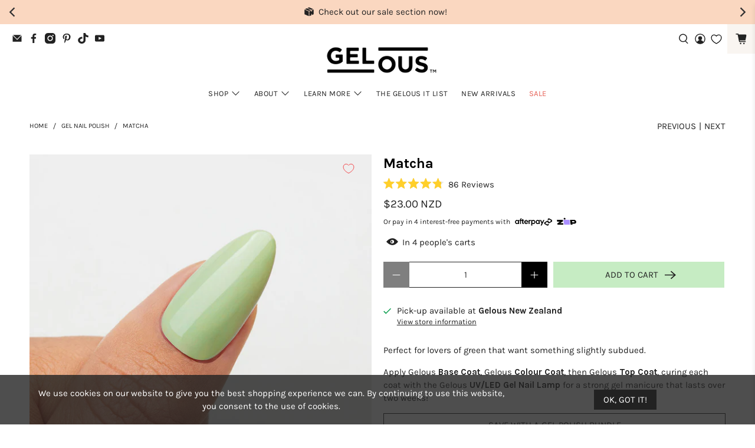

--- FILE ---
content_type: text/html; charset=utf-8
request_url: https://www.gelous.co/apps/reviews/products?url=https:/www.gelous.co/collections/gel-nail-polish/products/matcha
body_size: 1193
content:
 [ { "@context": "http://schema.org",  "@type": "Product",  "@id": "https://www.gelous.co/products/matcha#product_sp_schemaplus", "mainEntityOfPage": { "@type": "WebPage", "@id": "https://www.gelous.co/products/matcha#webpage_sp_schemaplus", "sdDatePublished": "2026-01-21T11:25+1300", "sdPublisher": { "@context": "http://schema.org", "@type": "Organization", "@id": "https://schemaplus.io", "name": "SchemaPlus App" } }, "additionalProperty": [    { "@type": "PropertyValue", "name" : "Tags", "value": [  "Colour Coats",  "Greens",  "Opaque",  "Pastels"  ] }   ,{"@type": "PropertyValue", "name" : "Title", "value": [  "Default Title"  ] }   ],   "aggregateRating": { "@type": "AggregateRating", "description": "Okendo Reviews", "bestRating": "5", "worstRating": "1", "reviewCount": "86", "ratingValue": "4.8" },    "brand": { "@type": "Brand", "name": "Gelous",  "url": "https://www.gelous.co/collections/vendors?q=Gelous"  },  "category":"Gel Nail Polish", "color": "", "depth":"", "height":"", "itemCondition":"http://schema.org/NewCondition", "logo":"", "manufacturer":"", "material": "", "model":"",  "offers": { "@type": "Offer", "@id": "6702317961294",   "availability": "http://schema.org/InStock",    "inventoryLevel": { "@type": "QuantitativeValue", "value": "178" },    "price" : 23.0, "priceSpecification": [ { "@type": "UnitPriceSpecification", "price": 23.0, "priceCurrency": "NZD" }  ],      "priceCurrency": "NZD", "description": "NZD-2300-\u003cspan class=\"money\"\u003e$23.00 \u003c\/span\u003e-\u003cspan class=\"money\"\u003e$23.00\u0026nbsp;NZD\u003c\/span\u003e-23.00", "priceValidUntil": "2030-12-21",    "shippingDetails": [  { "@type": "OfferShippingDetails", "shippingRate": { "@type": "MonetaryAmount",    "currency": "NZD" }, "shippingDestination": { "@type": "DefinedRegion", "addressCountry": [  ] }, "deliveryTime": { "@type": "ShippingDeliveryTime", "handlingTime": { "@type": "QuantitativeValue", "minValue": "", "maxValue": "", "unitCode": "DAY" }, "transitTime": { "@type": "QuantitativeValue", "minValue": "", "maxValue": "", "unitCode": "DAY" } }  }  ],   "seller": { "@type": "Organization", "name": "Gelous", "@id": "https://www.gelous.co#organization_sp_schemaplus" } },     "productID":"6702317961294",  "productionDate":"", "purchaseDate":"", "releaseDate":"",  "review": "",   "sku": "CC-MTCH",   "gtin12": "749403318687", "mpn": "",  "weight": { "@type": "QuantitativeValue", "unitCode": "LBR", "value": "0.0465" }, "width":"",    "description": "Perfect for lovers of green that want something slightly subdued.\nApply Gelous Base Coat, Gelous Colour Coat, then Gelous Top Coat, curing each coat with the Gelous UV\/LED Gel Nail Lamp for a strong gel manicure that lasts over two weeks!",  "image": [      "https:\/\/www.gelous.co\/cdn\/shop\/files\/CC-MTCH_1_7d9180d8-9541-439a-9272-733d01d7088a.jpg?v=1751333513\u0026width=600"    ,"https:\/\/www.gelous.co\/cdn\/shop\/files\/CC-MTCH_9.jpg?v=1751333513\u0026width=600"    ,"https:\/\/www.gelous.co\/cdn\/shop\/files\/CC-MTCH_7.jpg?v=1751327954\u0026width=600"    ,"https:\/\/www.gelous.co\/cdn\/shop\/files\/CC-MTCH_8.jpg?v=1764294305\u0026width=600"    ,"https:\/\/www.gelous.co\/cdn\/shop\/files\/CC-MTCH_comparison_2.jpg?v=1764294305\u0026width=600"    ,"https:\/\/www.gelous.co\/cdn\/shop\/files\/CC-HNBN_CC-JW_CC-HOTO_CC-MTCH_Customer_9_0020be2d-4a99-4faf-9f2e-d40897b0b92e.jpg?v=1764294305\u0026width=600"    ,"https:\/\/www.gelous.co\/cdn\/shop\/files\/CC-BBG_CC-MTCH_Customer_8_fa49b9fc-559f-46ce-85f6-2b9862c8ea96.jpg?v=1764294305\u0026width=600"    ,"https:\/\/www.gelous.co\/cdn\/shop\/files\/CC-MTCH_CC-AMZN_Customer_35.jpg?v=1764294305\u0026width=600"    ,"https:\/\/www.gelous.co\/cdn\/shop\/files\/CC-MTCH_CC-JNPR_CC-WO_CC-FKS_Customer_4_bb9ddddc-c4b3-42ee-a793-b569059f7ba3.jpg?v=1767910242\u0026width=600"      ,"https:\/\/www.gelous.co\/cdn\/shop\/files\/CC-MTCH_1_7d9180d8-9541-439a-9272-733d01d7088a.jpg?v=1751333513\u0026width=600"    ], "name": "Matcha", "url": "https://www.gelous.co/products/matcha" }      ,{ "@context": "http://schema.org", "@type": "BreadcrumbList", "name": "Gelous Breadcrumbs Schema by SchemaPlus", "itemListElement": [  { "@type": "ListItem", "position": 1, "item": { "@id": "https://www.gelous.co/collections", "name": "Products" } }, { "@type": "ListItem", "position": 2, "item": { "@id": "https://www.gelous.co/collections/all-products", "name": "All Products" } },  { "@type": "ListItem", "position": 3, "item": { "@id": "https://www.gelous.co/products/matcha#breadcrumb_sp_schemaplus", "name": "Matcha" } } ] }  ]

--- FILE ---
content_type: text/css
request_url: https://www.gelous.co/cdn/shop/t/128/assets/swish-buttons.css?v=126174875524681454991766349483
body_size: -530
content:
.product-card__wishlist .wkh-button{--icon-stroke: red;display:flex;align-items:center;position:relative;background:transparent;border:none;width:100%;gap:10px}.product-card__wishlist .wkh-button .wkh-icon{height:18px;width:18px;fill:#fff;stroke:red;stroke-width:4px}.product-card__wishlist .wkh-button .wkh-icon svg{overflow:visible!important}.product-card__wishlist .wkh-button.wk-selected .wkh-icon{fill:red}.wk-selected .wkh-text:before{content:"Remove from wishlist"}.wkh-button:not(.wk-selected) .wkh-text:before{content:"Add to wishlist"}.wkh-text{visibility:hidden;position:relative;width:100%}.wkh-text:before{visibility:visible;position:absolute;left:0}
/*# sourceMappingURL=/cdn/shop/t/128/assets/swish-buttons.css.map?v=126174875524681454991766349483 */


--- FILE ---
content_type: text/javascript; charset=utf-8
request_url: https://www.gelous.co/products/matcha.js
body_size: 916
content:
{"id":6702317961294,"title":"Matcha","handle":"matcha","description":"\u003cp\u003ePerfect for lovers of green that want something slightly subdued.\u003c\/p\u003e\n\u003cp\u003eApply Gelous \u003ca href=\"\/collections\/base-coats\" title=\"Base Coats\" target=\"_blank\"\u003eBase Coat\u003c\/a\u003e, Gelous \u003ca title=\"UV\/LED Gel Nail Polish\" href=\"\/collections\/gel-nail-polish\" target=\"_blank\"\u003eColour Coat\u003c\/a\u003e, then Gelous \u003ca title=\"Top Coats\" href=\"\/collections\/top-coats\" target=\"_blank\"\u003eTop Coat\u003c\/a\u003e, curing each coat with the Gelous \u003ca href=\"\/products\/gel-nail-lamp\" title=\"UV\/LED Gel Nail Lamp\" target=\"_blank\"\u003eUV\/LED Gel Nail Lamp\u003c\/a\u003e for a strong gel manicure that lasts over two weeks!\u003c\/p\u003e","published_at":"2024-12-12T17:30:22+13:00","created_at":"2022-02-10T10:17:53+13:00","vendor":"Gelous","type":"Gel Nail Polish","tags":["Colour Coats","Greens","Opaque","Pastels"],"price":2300,"price_min":2300,"price_max":2300,"available":true,"price_varies":false,"compare_at_price":null,"compare_at_price_min":0,"compare_at_price_max":0,"compare_at_price_varies":false,"variants":[{"id":39668657782862,"title":"Default Title","option1":"Default Title","option2":null,"option3":null,"sku":"CC-MTCH","requires_shipping":true,"taxable":true,"featured_image":null,"available":true,"name":"Matcha","public_title":null,"options":["Default Title"],"price":2300,"weight":47,"compare_at_price":null,"inventory_management":"shopify","barcode":"749403318687","requires_selling_plan":false,"selling_plan_allocations":[]}],"images":["\/\/cdn.shopify.com\/s\/files\/1\/0069\/7348\/9222\/files\/CC-MTCH_1_7d9180d8-9541-439a-9272-733d01d7088a.jpg?v=1751333513","\/\/cdn.shopify.com\/s\/files\/1\/0069\/7348\/9222\/files\/CC-MTCH_9.jpg?v=1751333513","\/\/cdn.shopify.com\/s\/files\/1\/0069\/7348\/9222\/files\/CC-MTCH_7.jpg?v=1751327954","\/\/cdn.shopify.com\/s\/files\/1\/0069\/7348\/9222\/files\/CC-MTCH_8.jpg?v=1764294305","\/\/cdn.shopify.com\/s\/files\/1\/0069\/7348\/9222\/files\/CC-MTCH_comparison_2.jpg?v=1764294305","\/\/cdn.shopify.com\/s\/files\/1\/0069\/7348\/9222\/files\/CC-HNBN_CC-JW_CC-HOTO_CC-MTCH_Customer_9_0020be2d-4a99-4faf-9f2e-d40897b0b92e.jpg?v=1764294305","\/\/cdn.shopify.com\/s\/files\/1\/0069\/7348\/9222\/files\/CC-BBG_CC-MTCH_Customer_8_fa49b9fc-559f-46ce-85f6-2b9862c8ea96.jpg?v=1764294305","\/\/cdn.shopify.com\/s\/files\/1\/0069\/7348\/9222\/files\/CC-MTCH_CC-AMZN_Customer_35.jpg?v=1764294305","\/\/cdn.shopify.com\/s\/files\/1\/0069\/7348\/9222\/files\/CC-MTCH_CC-JNPR_CC-WO_CC-FKS_Customer_4_bb9ddddc-c4b3-42ee-a793-b569059f7ba3.jpg?v=1767910242"],"featured_image":"\/\/cdn.shopify.com\/s\/files\/1\/0069\/7348\/9222\/files\/CC-MTCH_1_7d9180d8-9541-439a-9272-733d01d7088a.jpg?v=1751333513","options":[{"name":"Title","position":1,"values":["Default Title"]}],"url":"\/products\/matcha","media":[{"alt":"Gelous Matcha gel nail polish swatch - photographed in New Zealand","id":41958157713710,"position":1,"preview_image":{"aspect_ratio":1.0,"height":1000,"width":1000,"src":"https:\/\/cdn.shopify.com\/s\/files\/1\/0069\/7348\/9222\/files\/CC-MTCH_1_7d9180d8-9541-439a-9272-733d01d7088a.jpg?v=1751333513"},"aspect_ratio":1.0,"height":1000,"media_type":"image","src":"https:\/\/cdn.shopify.com\/s\/files\/1\/0069\/7348\/9222\/files\/CC-MTCH_1_7d9180d8-9541-439a-9272-733d01d7088a.jpg?v=1751333513","width":1000},{"alt":"Gelous Matcha gel nail polish - photographed in New Zealand on model","id":41561417580846,"position":2,"preview_image":{"aspect_ratio":1.0,"height":1000,"width":1000,"src":"https:\/\/cdn.shopify.com\/s\/files\/1\/0069\/7348\/9222\/files\/CC-MTCH_9.jpg?v=1751333513"},"aspect_ratio":1.0,"height":1000,"media_type":"image","src":"https:\/\/cdn.shopify.com\/s\/files\/1\/0069\/7348\/9222\/files\/CC-MTCH_9.jpg?v=1751333513","width":1000},{"alt":"Gelous Matcha gel nail polish - photographed in New Zealand on model","id":41561417482542,"position":3,"preview_image":{"aspect_ratio":1.0,"height":1000,"width":1000,"src":"https:\/\/cdn.shopify.com\/s\/files\/1\/0069\/7348\/9222\/files\/CC-MTCH_7.jpg?v=1751327954"},"aspect_ratio":1.0,"height":1000,"media_type":"image","src":"https:\/\/cdn.shopify.com\/s\/files\/1\/0069\/7348\/9222\/files\/CC-MTCH_7.jpg?v=1751327954","width":1000},{"alt":"Gelous Matcha gel nail polish - photographed in New Zealand on model","id":42951909343534,"position":4,"preview_image":{"aspect_ratio":1.0,"height":1000,"width":1000,"src":"https:\/\/cdn.shopify.com\/s\/files\/1\/0069\/7348\/9222\/files\/CC-MTCH_8.jpg?v=1764294305"},"aspect_ratio":1.0,"height":1000,"media_type":"image","src":"https:\/\/cdn.shopify.com\/s\/files\/1\/0069\/7348\/9222\/files\/CC-MTCH_8.jpg?v=1764294305","width":1000},{"alt":"Gelous Matcha gel nail polish comparison - photographed in New Zealand","id":41966177255726,"position":5,"preview_image":{"aspect_ratio":1.0,"height":1000,"width":1000,"src":"https:\/\/cdn.shopify.com\/s\/files\/1\/0069\/7348\/9222\/files\/CC-MTCH_comparison_2.jpg?v=1764294305"},"aspect_ratio":1.0,"height":1000,"media_type":"image","src":"https:\/\/cdn.shopify.com\/s\/files\/1\/0069\/7348\/9222\/files\/CC-MTCH_comparison_2.jpg?v=1764294305","width":1000},{"alt":"Gelous Matcha gel nail polish - Instagram Photo","id":41958313296174,"position":6,"preview_image":{"aspect_ratio":1.0,"height":1000,"width":1000,"src":"https:\/\/cdn.shopify.com\/s\/files\/1\/0069\/7348\/9222\/files\/CC-HNBN_CC-JW_CC-HOTO_CC-MTCH_Customer_9_0020be2d-4a99-4faf-9f2e-d40897b0b92e.jpg?v=1764294305"},"aspect_ratio":1.0,"height":1000,"media_type":"image","src":"https:\/\/cdn.shopify.com\/s\/files\/1\/0069\/7348\/9222\/files\/CC-HNBN_CC-JW_CC-HOTO_CC-MTCH_Customer_9_0020be2d-4a99-4faf-9f2e-d40897b0b92e.jpg?v=1764294305","width":1000},{"alt":"Gelous Matcha gel nail polish - Instagram Photo","id":42529124516142,"position":7,"preview_image":{"aspect_ratio":1.0,"height":1000,"width":1000,"src":"https:\/\/cdn.shopify.com\/s\/files\/1\/0069\/7348\/9222\/files\/CC-BBG_CC-MTCH_Customer_8_fa49b9fc-559f-46ce-85f6-2b9862c8ea96.jpg?v=1764294305"},"aspect_ratio":1.0,"height":1000,"media_type":"image","src":"https:\/\/cdn.shopify.com\/s\/files\/1\/0069\/7348\/9222\/files\/CC-BBG_CC-MTCH_Customer_8_fa49b9fc-559f-46ce-85f6-2b9862c8ea96.jpg?v=1764294305","width":1000},{"alt":"Gelous Matcha gel nail polish - Instagram Photo","id":42581179793710,"position":8,"preview_image":{"aspect_ratio":1.0,"height":1000,"width":1000,"src":"https:\/\/cdn.shopify.com\/s\/files\/1\/0069\/7348\/9222\/files\/CC-MTCH_CC-AMZN_Customer_35.jpg?v=1764294305"},"aspect_ratio":1.0,"height":1000,"media_type":"image","src":"https:\/\/cdn.shopify.com\/s\/files\/1\/0069\/7348\/9222\/files\/CC-MTCH_CC-AMZN_Customer_35.jpg?v=1764294305","width":1000},{"alt":"Gelous Matcha gel nail polish - Instagram Photo","id":43350978265390,"position":9,"preview_image":{"aspect_ratio":1.0,"height":1000,"width":1000,"src":"https:\/\/cdn.shopify.com\/s\/files\/1\/0069\/7348\/9222\/files\/CC-MTCH_CC-JNPR_CC-WO_CC-FKS_Customer_4_bb9ddddc-c4b3-42ee-a793-b569059f7ba3.jpg?v=1767910242"},"aspect_ratio":1.0,"height":1000,"media_type":"image","src":"https:\/\/cdn.shopify.com\/s\/files\/1\/0069\/7348\/9222\/files\/CC-MTCH_CC-JNPR_CC-WO_CC-FKS_Customer_4_bb9ddddc-c4b3-42ee-a793-b569059f7ba3.jpg?v=1767910242","width":1000}],"requires_selling_plan":false,"selling_plan_groups":[]}

--- FILE ---
content_type: text/javascript; charset=utf-8
request_url: https://www.gelous.co/products/matcha.js
body_size: 969
content:
{"id":6702317961294,"title":"Matcha","handle":"matcha","description":"\u003cp\u003ePerfect for lovers of green that want something slightly subdued.\u003c\/p\u003e\n\u003cp\u003eApply Gelous \u003ca href=\"\/collections\/base-coats\" title=\"Base Coats\" target=\"_blank\"\u003eBase Coat\u003c\/a\u003e, Gelous \u003ca title=\"UV\/LED Gel Nail Polish\" href=\"\/collections\/gel-nail-polish\" target=\"_blank\"\u003eColour Coat\u003c\/a\u003e, then Gelous \u003ca title=\"Top Coats\" href=\"\/collections\/top-coats\" target=\"_blank\"\u003eTop Coat\u003c\/a\u003e, curing each coat with the Gelous \u003ca href=\"\/products\/gel-nail-lamp\" title=\"UV\/LED Gel Nail Lamp\" target=\"_blank\"\u003eUV\/LED Gel Nail Lamp\u003c\/a\u003e for a strong gel manicure that lasts over two weeks!\u003c\/p\u003e","published_at":"2024-12-12T17:30:22+13:00","created_at":"2022-02-10T10:17:53+13:00","vendor":"Gelous","type":"Gel Nail Polish","tags":["Colour Coats","Greens","Opaque","Pastels"],"price":2300,"price_min":2300,"price_max":2300,"available":true,"price_varies":false,"compare_at_price":null,"compare_at_price_min":0,"compare_at_price_max":0,"compare_at_price_varies":false,"variants":[{"id":39668657782862,"title":"Default Title","option1":"Default Title","option2":null,"option3":null,"sku":"CC-MTCH","requires_shipping":true,"taxable":true,"featured_image":null,"available":true,"name":"Matcha","public_title":null,"options":["Default Title"],"price":2300,"weight":47,"compare_at_price":null,"inventory_management":"shopify","barcode":"749403318687","requires_selling_plan":false,"selling_plan_allocations":[]}],"images":["\/\/cdn.shopify.com\/s\/files\/1\/0069\/7348\/9222\/files\/CC-MTCH_1_7d9180d8-9541-439a-9272-733d01d7088a.jpg?v=1751333513","\/\/cdn.shopify.com\/s\/files\/1\/0069\/7348\/9222\/files\/CC-MTCH_9.jpg?v=1751333513","\/\/cdn.shopify.com\/s\/files\/1\/0069\/7348\/9222\/files\/CC-MTCH_7.jpg?v=1751327954","\/\/cdn.shopify.com\/s\/files\/1\/0069\/7348\/9222\/files\/CC-MTCH_8.jpg?v=1764294305","\/\/cdn.shopify.com\/s\/files\/1\/0069\/7348\/9222\/files\/CC-MTCH_comparison_2.jpg?v=1764294305","\/\/cdn.shopify.com\/s\/files\/1\/0069\/7348\/9222\/files\/CC-HNBN_CC-JW_CC-HOTO_CC-MTCH_Customer_9_0020be2d-4a99-4faf-9f2e-d40897b0b92e.jpg?v=1764294305","\/\/cdn.shopify.com\/s\/files\/1\/0069\/7348\/9222\/files\/CC-BBG_CC-MTCH_Customer_8_fa49b9fc-559f-46ce-85f6-2b9862c8ea96.jpg?v=1764294305","\/\/cdn.shopify.com\/s\/files\/1\/0069\/7348\/9222\/files\/CC-MTCH_CC-AMZN_Customer_35.jpg?v=1764294305","\/\/cdn.shopify.com\/s\/files\/1\/0069\/7348\/9222\/files\/CC-MTCH_CC-JNPR_CC-WO_CC-FKS_Customer_4_bb9ddddc-c4b3-42ee-a793-b569059f7ba3.jpg?v=1767910242"],"featured_image":"\/\/cdn.shopify.com\/s\/files\/1\/0069\/7348\/9222\/files\/CC-MTCH_1_7d9180d8-9541-439a-9272-733d01d7088a.jpg?v=1751333513","options":[{"name":"Title","position":1,"values":["Default Title"]}],"url":"\/products\/matcha","media":[{"alt":"Gelous Matcha gel nail polish swatch - photographed in New Zealand","id":41958157713710,"position":1,"preview_image":{"aspect_ratio":1.0,"height":1000,"width":1000,"src":"https:\/\/cdn.shopify.com\/s\/files\/1\/0069\/7348\/9222\/files\/CC-MTCH_1_7d9180d8-9541-439a-9272-733d01d7088a.jpg?v=1751333513"},"aspect_ratio":1.0,"height":1000,"media_type":"image","src":"https:\/\/cdn.shopify.com\/s\/files\/1\/0069\/7348\/9222\/files\/CC-MTCH_1_7d9180d8-9541-439a-9272-733d01d7088a.jpg?v=1751333513","width":1000},{"alt":"Gelous Matcha gel nail polish - photographed in New Zealand on model","id":41561417580846,"position":2,"preview_image":{"aspect_ratio":1.0,"height":1000,"width":1000,"src":"https:\/\/cdn.shopify.com\/s\/files\/1\/0069\/7348\/9222\/files\/CC-MTCH_9.jpg?v=1751333513"},"aspect_ratio":1.0,"height":1000,"media_type":"image","src":"https:\/\/cdn.shopify.com\/s\/files\/1\/0069\/7348\/9222\/files\/CC-MTCH_9.jpg?v=1751333513","width":1000},{"alt":"Gelous Matcha gel nail polish - photographed in New Zealand on model","id":41561417482542,"position":3,"preview_image":{"aspect_ratio":1.0,"height":1000,"width":1000,"src":"https:\/\/cdn.shopify.com\/s\/files\/1\/0069\/7348\/9222\/files\/CC-MTCH_7.jpg?v=1751327954"},"aspect_ratio":1.0,"height":1000,"media_type":"image","src":"https:\/\/cdn.shopify.com\/s\/files\/1\/0069\/7348\/9222\/files\/CC-MTCH_7.jpg?v=1751327954","width":1000},{"alt":"Gelous Matcha gel nail polish - photographed in New Zealand on model","id":42951909343534,"position":4,"preview_image":{"aspect_ratio":1.0,"height":1000,"width":1000,"src":"https:\/\/cdn.shopify.com\/s\/files\/1\/0069\/7348\/9222\/files\/CC-MTCH_8.jpg?v=1764294305"},"aspect_ratio":1.0,"height":1000,"media_type":"image","src":"https:\/\/cdn.shopify.com\/s\/files\/1\/0069\/7348\/9222\/files\/CC-MTCH_8.jpg?v=1764294305","width":1000},{"alt":"Gelous Matcha gel nail polish comparison - photographed in New Zealand","id":41966177255726,"position":5,"preview_image":{"aspect_ratio":1.0,"height":1000,"width":1000,"src":"https:\/\/cdn.shopify.com\/s\/files\/1\/0069\/7348\/9222\/files\/CC-MTCH_comparison_2.jpg?v=1764294305"},"aspect_ratio":1.0,"height":1000,"media_type":"image","src":"https:\/\/cdn.shopify.com\/s\/files\/1\/0069\/7348\/9222\/files\/CC-MTCH_comparison_2.jpg?v=1764294305","width":1000},{"alt":"Gelous Matcha gel nail polish - Instagram Photo","id":41958313296174,"position":6,"preview_image":{"aspect_ratio":1.0,"height":1000,"width":1000,"src":"https:\/\/cdn.shopify.com\/s\/files\/1\/0069\/7348\/9222\/files\/CC-HNBN_CC-JW_CC-HOTO_CC-MTCH_Customer_9_0020be2d-4a99-4faf-9f2e-d40897b0b92e.jpg?v=1764294305"},"aspect_ratio":1.0,"height":1000,"media_type":"image","src":"https:\/\/cdn.shopify.com\/s\/files\/1\/0069\/7348\/9222\/files\/CC-HNBN_CC-JW_CC-HOTO_CC-MTCH_Customer_9_0020be2d-4a99-4faf-9f2e-d40897b0b92e.jpg?v=1764294305","width":1000},{"alt":"Gelous Matcha gel nail polish - Instagram Photo","id":42529124516142,"position":7,"preview_image":{"aspect_ratio":1.0,"height":1000,"width":1000,"src":"https:\/\/cdn.shopify.com\/s\/files\/1\/0069\/7348\/9222\/files\/CC-BBG_CC-MTCH_Customer_8_fa49b9fc-559f-46ce-85f6-2b9862c8ea96.jpg?v=1764294305"},"aspect_ratio":1.0,"height":1000,"media_type":"image","src":"https:\/\/cdn.shopify.com\/s\/files\/1\/0069\/7348\/9222\/files\/CC-BBG_CC-MTCH_Customer_8_fa49b9fc-559f-46ce-85f6-2b9862c8ea96.jpg?v=1764294305","width":1000},{"alt":"Gelous Matcha gel nail polish - Instagram Photo","id":42581179793710,"position":8,"preview_image":{"aspect_ratio":1.0,"height":1000,"width":1000,"src":"https:\/\/cdn.shopify.com\/s\/files\/1\/0069\/7348\/9222\/files\/CC-MTCH_CC-AMZN_Customer_35.jpg?v=1764294305"},"aspect_ratio":1.0,"height":1000,"media_type":"image","src":"https:\/\/cdn.shopify.com\/s\/files\/1\/0069\/7348\/9222\/files\/CC-MTCH_CC-AMZN_Customer_35.jpg?v=1764294305","width":1000},{"alt":"Gelous Matcha gel nail polish - Instagram Photo","id":43350978265390,"position":9,"preview_image":{"aspect_ratio":1.0,"height":1000,"width":1000,"src":"https:\/\/cdn.shopify.com\/s\/files\/1\/0069\/7348\/9222\/files\/CC-MTCH_CC-JNPR_CC-WO_CC-FKS_Customer_4_bb9ddddc-c4b3-42ee-a793-b569059f7ba3.jpg?v=1767910242"},"aspect_ratio":1.0,"height":1000,"media_type":"image","src":"https:\/\/cdn.shopify.com\/s\/files\/1\/0069\/7348\/9222\/files\/CC-MTCH_CC-JNPR_CC-WO_CC-FKS_Customer_4_bb9ddddc-c4b3-42ee-a793-b569059f7ba3.jpg?v=1767910242","width":1000}],"requires_selling_plan":false,"selling_plan_groups":[]}

--- FILE ---
content_type: application/javascript
request_url: https://cdn.hyperspeed.me/script/www.gelous.co/cdn/shop/t/128/assets/app.js?v=54356861679751841851766349528
body_size: 15288
content:
(()=>{var e={766:(e,t)=>{"use strict";var n=function(){function e(){this.events=[]}return e.prototype.register=function(e,t,n){return e&&t&&n?(this.events.push({el:e,event:t,listener:n}),e.addEventListener(t,n),{el:e,event:t,listener:n}):null},e.prototype.unregister=function(e){var t=e.el,n=e.event,i=e.listener;return t&&n&&i?(this.events=this.events.filter(function(e){return t!==e.el||n!==e.event||i!==e.listener}),t.removeEventListener(n,i),{el:t,event:n,listener:i}):null},e.prototype.unregisterAll=function(){this.events.forEach(function(e){var t=e.el,n=e.event,i=e.listener;return t.removeEventListener(n,i)}),this.events=[]},e}();t.Z=n},722:()=>{class e extends HTMLElement{static get observedAttributes(){return["variant"]}constructor(){super(),this._loaded=!1,this._productFetcher=Promise.resolve(!1),this._onMainElChange=e=>{this.variant=e.currentTarget.value};const e=this.querySelector("input[data-variants]");this._mainEl=e||this.querySelector("select[data-variants]")}set variant(e){e?this.setAttribute("variant",e):this.removeAttribute("variant")}get variant(){return this.getAttribute("variant")}connectedCallback(){this._productFetcher=this._fetchProduct();const e=this.querySelector("input[data-variants]");this._mainEl=e||this.querySelector("select[data-variants]"),this._mainEl.addEventListener("change",this._onMainElChange),this.variant=this._mainEl.value}disconnectedCallback(){this._mainEl.removeEventListener("change",this._onMainElChange),this._mainEl=null}attributeChangedCallback(e,t,n){if(t!==n&&"variant"===e)this._changeVariant(n)}getProduct(){return this._loaded?Promise.resolve(this._product):this._productFetcher}getVariant(){return this.getProduct().then(e=>e&&e.variants.find(e=>e.id.toString()===this.variant)||!1).catch(()=>!1)}getState(){return this.getVariant().then(e=>e?"selected":this.getAttribute("variant"))}_changeVariant(e){this._dispatchEvent(e).then(()=>{this._mainEl.value=e})}_fetchProduct(){return fetch(this.getAttribute("product-url")).then(e=>e.json()).then(e=>(this._product=e,e)).catch(()=>{this._product=null}).finally(()=>{this._loaded=!0})}_dispatchEvent(e){return this.getProduct().then(t=>{const n=t&&t.variants.find(t=>t.id.toString()===e)||!1,i=new CustomEvent("variant-change",{detail:{product:t,variant:n,state:n?"selected":e}});this.dispatchEvent(i)})}}const t="not-selected",n="select",i="option",o='input[type="radio"]';function r(e){const r=[],a=[];for(let s=0;s<e.length;s++){const l=e[s],c=parseInt(l.dataset.variantOptionIndex,10),u={},d=l.matches("[data-variant-option-value-wrapper]")?[l]:Array.prototype.slice.call(l.querySelectorAll("[data-variant-option-value-wrapper]")),h=l.matches("[data-variant-option-value]")?[l]:Array.prototype.slice.call(l.querySelectorAll("[data-variant-option-value]"));if(!h.length)break;let p=t;h.forEach(e=>{u[e.value]={available:!1,accessible:!1},(e.hasAttribute("checked")||e.hasAttribute("selected"))&&(p=e.value)});const f={option:l,variantOptionIndex:c,current:p,wrappers:d,optionValueEls:h,valueMap:u};h[0].matches(i)?(f.type=n,r.push(f)):h[0].matches(o)&&(f.type="radio",a.push(f))}return{select:r,radio:a}}function a(e,n,i){const o=e.options.map(()=>t);return n.forEach(({option:e})=>{e.value!==t&&(o[parseInt(e.dataset.variantOptionIndex,10)]=e.value)}),i.forEach(({optionValueEls:e})=>{e.forEach(e=>{e.checked&&(o[parseInt(e.dataset.variantOptionValueIndex,10)]=e.value)})}),o}function s(e,n){if(n.every((n,i)=>n===t||e.options[i]===n))return e.available}function l(e,i,o,r,a,l,c){let u=[...i,...o];const{variants:d}=e;let h=null;if(u=u.map(e=>function(e,n){const i=Object.keys(n.valueMap);return i.includes(t)&&(n.valueMap[t].accessible=!0),e.forEach(e=>{e.available&&e.options.forEach(e=>{i.includes(e)&&(n.valueMap[e].accessible=!0)})}),n}(d,e)),u.sort((e,t)=>e.variantOptionIndex-t.variantOptionIndex),0!==u.length){if(a||l)for(;!d.some(e=>s(e,r));){let e=r.length-1;for(;e>=0&&r[e]===t;)--e;if(-1===e)break;u[e].option.value&&(c||(u[e].option.value=t,u[e].current=t)),r[e]=t}for(let e=0;e<u.length;++e){const t=Object.keys(u[e].valueMap);for(let n=0;n<t.length;++n){const i=[...r.slice(0,e),t[n]],o=d.some(e=>s(e,i));u[e].valueMap[t[n]].available=o}}c&&r.includes(t)?(h=function(e,n){return e.find(e=>!!e.available&&n.every((n,i)=>n===t||e.options[i]===n))}(d,r),h&&(r=h.options),u.forEach(e=>{const t=r[e.variantOptionIndex];e.current=t,e.type===n?(e.option.value=t,e.optionValueEls.forEach(e=>{e.selected=e.value===t})):e.optionValueEls.forEach(e=>{e.checked=e.value===t})})):!c&&r.includes(t)&&u.forEach(e=>{r[e.variantOptionIndex]===t&&e.type!==n&&e.optionValueEls.forEach(e=>{e.checked=!1})});for(let n=0;n<e.options.length;n++){const e=u.find(({option:e})=>parseInt(e.dataset.variantOptionIndex,10)===n);if(e){const n=document.createDocumentFragment(),{option:i,wrappers:o,optionValueEls:r}=e;for(let i=r.length-1;i>=0;i--){const s=o[i],c=r[i],{value:u}=c,{available:d,accessible:h}=e.valueMap[u];c!==t&&(c.disabled=a&&!d,c.dataset.variantOptionAccessible=h,c.dataset.variantOptionAvailable=d,(!l||h)&&n.insertBefore(s,n.firstElementChild))}i.innerHTML="",i.appendChild(n);const s=r.find(e=>e.selected||e.checked);i.dataset.variantOptionChosenValue=!(!s||s.value===t)&&s.value}}return r}}class c extends HTMLElement{static get observedAttributes(){return["variant-selection","disable-unavailable","remove-unavailable"]}static synchronize(e){const t=e.getVariantSelection();return t?e.getSelectedOptions().then(n=>{document.querySelectorAll("options-selection").forEach(i=>{i!==e&&i.getVariantSelection()===t&&i.setSelectedOptions(n)})}).then(()=>!0):Promise.resolve(!1)}constructor(){super(),this.style.display="",this._events=[],this._onChangeFn=this._onOptionChange.bind(this),this._optionsEls=this.querySelectorAll("[data-variant-option]");const e=r(this._optionsEls);this._selectOptions=e.select,this._radioOptions=e.radio,this._associateVariantSelection(this.getAttribute("variant-selection"))}set variantSelection(e){e?this.setAttribute("variant-selection",e):this.removeAttribute("variant-selection")}get variantSelection(){return this.getAttribute("variant-selection")}connectedCallback(){this._optionsEls=this.querySelectorAll("[data-variant-option]");const e=r(this._optionsEls);this._selectOptions=e.select,this._radioOptions=e.radio,this._associateVariantSelection(this.getAttribute("variant-selection")),this._selectOptions.forEach(({option:e})=>{e.addEventListener("change",this._onChangeFn),this._events.push({el:e,fn:this._onChangeFn})}),this._radioOptions.forEach(({optionValueEls:e})=>{e.forEach(e=>{e.addEventListener("change",this._onChangeFn),this._events.push({el:e,fn:this._onChangeFn})})}),this._onOptionChange()}disconnectedCallback(){this._resetOptions(),this._events.forEach(({el:e,fn:t})=>e.removeEventListener("change",t)),this._events=[]}attributeChangedCallback(e,t,n){switch(e){case"variant-selection":this._associateVariantSelection(n);break;case"disable-unavailable":case"remove-unavailable":this._updateOptions(this.hasAttribute("disable-unavailable"),this.hasAttribute("remove-unavailable"),this.hasAttribute("select-first-available"))}}getSelectedOptions(){return this._variantSelection?this._variantSelection.getProduct().then(e=>e?a(e,this._selectOptions,this._radioOptions):null):Promise.resolve(null)}getVariantSelection(){return this._variantSelection}setSelectedOptions(e){return function(e,t,n){e.forEach(({option:e})=>{e.value=n[parseInt(e.dataset.variantOptionIndex,10)]}),t.forEach(({values:e})=>{e.forEach(e=>{e.checked=e.value===n[parseInt(e.dataset.variantOptionValueIndex,10)]})})}(this._selectOptions,this._radioOptions,e),this._updateOptions(this.hasAttribute("disable-unavailable"),this.hasAttribute("remove-unavailable"),this.hasAttribute("select-first-available"),e)}_associateVariantSelection(e){this._variantSelection=e?document.getElementById(e):this.closest("variant-selection")}_updateLabels(){const e=this.getAttribute("data-unavailable-text");for(let n=0;n<this._optionsEls.length;n++){const i=this._optionsEls[n];let o=null,{parentElement:r}=i;for(;r&&!o;){const e=r.querySelector("[data-variant-option-name]");e&&(o=e),({parentElement:r}=r)}if(o)if(o.dataset.variantOptionChosenValue=i.dataset.variantOptionChosenValue,"false"!==i.dataset.variantOptionChosenValue){o.innerHTML=o.dataset.variantOptionName;const e=o.querySelector("span");e&&(e.innerHTML=i.dataset.variantOptionChosenValue)}else o.innerHTML=o.dataset.variantOptionChooseName;this.hasAttribute("disable-unavailable")||i.querySelectorAll("option").forEach(n=>{let i=n.innerHTML.replace(`- ${e}`,"");"false"===n.dataset.variantOptionAvailable&&n.value!==t&&(i=`${i} - ${e}`),n.innerHTML=i})}}_resetOptions(){return this._updateOptions(!1,!1,this.hasAttribute("select-first-available"))}_updateOptions(e,t,n,i=null){return this._variantSelection?this._variantSelection.getProduct().then(o=>{const r=l(o,this._selectOptions,this._radioOptions,i||a(o,this._selectOptions,this._radioOptions),e,t,n);this._updateVariantSelection(o,r),this._updateLabels()}).then(()=>!0):Promise.resolve(!1)}_updateVariantSelection(e,n){if(!this._variantSelection)return;const i=function(e,t){for(let n=0;n<e.length;n++){const i=e[n];if(i.options.every((e,n)=>e===t[n]))return i}return!1}(e.variants,n),o=n.some(e=>e===t);this._variantSelection.variant=i?i.id:o?t:"unavailable"}_onOptionChange(){this._variantSelection&&this._variantSelection.getProduct().then(e=>{if(!e)return;let t=a(e,this._selectOptions,this._radioOptions);this._updateOptions(this.hasAttribute("disable-unavailable"),this.hasAttribute("remove-unavailable"),this.hasAttribute("select-first-available"),t),c.synchronize(this)})}}customElements.get("variant-selection")||customElements.define("variant-selection",e),customElements.get("options-selection")||customElements.define("options-selection",c)},265:function(e){e.exports=function(e){var t={};function n(i){if(t[i])return t[i].exports;var o=t[i]={i:i,l:!1,exports:{}};return e[i].call(o.exports,o,o.exports,n),o.l=!0,o.exports}return n.m=e,n.c=t,n.d=function(e,t,i){n.o(e,t)||Object.defineProperty(e,t,{enumerable:!0,get:i})},n.r=function(e){typeof Symbol<"u"&&Symbol.toStringTag&&Object.defineProperty(e,Symbol.toStringTag,{value:"Module"}),Object.defineProperty(e,"__esModule",{value:!0})},n.t=function(e,t){if(1&t&&(e=n(e)),8&t||4&t&&"object"==typeof e&&e&&e.__esModule)return e;var i=Object.create(null);if(n.r(i),Object.defineProperty(i,"default",{enumerable:!0,value:e}),2&t&&"string"!=typeof e)for(var o in e)n.d(i,o,function(t){return e[t]}.bind(null,o));return i},n.n=function(e){var t=e&&e.__esModule?function(){return e.default}:function(){return e};return n.d(t,"a",t),t},n.o=function(e,t){return Object.prototype.hasOwnProperty.call(e,t)},n.p="",n(n.s=0)}([function(e,t,n){"use strict";n.r(t);var i=function(e){return Array.isArray(e)?e:[e]},o=function(e){return e instanceof Node},r=function(e){return e instanceof NodeList},a=function(e,t){if(e&&t){e=r(e)?e:[e];for(var n=0;n<e.length&&!0!==t(e[n],n,e.length);n++);}},s=function(e){return console.error("[scroll-lock] ".concat(e))},l=function(e){if(Array.isArray(e))return e.join(", ")},c=function(e){var t=[];return a(e,function(e){return t.push(e)}),t},u=function(e,t){var n=arguments.length>3&&void 0!==arguments[3]?arguments[3]:document;if((!(arguments.length>2&&void 0!==arguments[2])||arguments[2])&&-1!==c(n.querySelectorAll(t)).indexOf(e))return e;for(;(e=e.parentElement)&&-1===c(n.querySelectorAll(t)).indexOf(e););return e},d=function(e,t){var n=arguments.length>2&&void 0!==arguments[2]?arguments[2]:document;return-1!==c(n.querySelectorAll(t)).indexOf(e)},h=function(e){if(e)return"hidden"===getComputedStyle(e).overflow},p=function(e){if(e)return!!h(e)||e.scrollTop<=0},f=function(e){if(e){if(h(e))return!0;var t=e.scrollTop,n=e.scrollHeight;return t+e.offsetHeight>=n}},v=function(e){if(e)return!!h(e)||e.scrollLeft<=0},g=function(e){if(e){if(h(e))return!0;var t=e.scrollLeft,n=e.scrollWidth;return t+e.offsetWidth>=n}},m=function(e){return d(e,'textarea, [contenteditable="true"]')},b=function(e){return d(e,'input[type="range"]')};function y(e){for(var t=1;t<arguments.length;t++){var n=null!=arguments[t]?arguments[t]:{},i=Object.keys(n);"function"==typeof Object.getOwnPropertySymbols&&(i=i.concat(Object.getOwnPropertySymbols(n).filter(function(e){return Object.getOwnPropertyDescriptor(n,e).enumerable}))),i.forEach(function(t){w(e,t,n[t])})}return e}function w(e,t,n){return t in e?Object.defineProperty(e,t,{value:n,enumerable:!0,configurable:!0,writable:!0}):e[t]=n,e}n.d(t,"disablePageScroll",function(){return E}),n.d(t,"enablePageScroll",function(){return T}),n.d(t,"getScrollState",function(){return P}),n.d(t,"clearQueueScrollLocks",function(){return L}),n.d(t,"getTargetScrollBarWidth",function(){return O}),n.d(t,"getCurrentTargetScrollBarWidth",function(){return A}),n.d(t,"getPageScrollBarWidth",function(){return U}),n.d(t,"getCurrentPageScrollBarWidth",function(){return j}),n.d(t,"addScrollableTarget",function(){return x}),n.d(t,"removeScrollableTarget",function(){return X}),n.d(t,"addScrollableSelector",function(){return C}),n.d(t,"removeScrollableSelector",function(){return $}),n.d(t,"addLockableTarget",function(){return M}),n.d(t,"addLockableSelector",function(){return I}),n.d(t,"setFillGapMethod",function(){return q}),n.d(t,"addFillGapTarget",function(){return z}),n.d(t,"removeFillGapTarget",function(){return F}),n.d(t,"addFillGapSelector",function(){return W}),n.d(t,"removeFillGapSelector",function(){return G}),n.d(t,"refillGaps",function(){return R});var S=["padding","margin","width","max-width","none"],_=3,k={scroll:!0,queue:0,scrollableSelectors:["[data-scroll-lock-scrollable]"],lockableSelectors:["body","[data-scroll-lock-lockable]"],fillGapSelectors:["body","[data-scroll-lock-fill-gap]","[data-scroll-lock-lockable]"],fillGapMethod:S[0],startTouchY:0,startTouchX:0},E=function(e){k.queue<=0&&(k.scroll=!1,H(),K()),x(e),k.queue++},T=function(e){k.queue>0&&k.queue--,k.queue<=0&&(k.scroll=!0,B(),Q()),X(e)},P=function(){return k.scroll},L=function(){k.queue=0},O=function(e){var t=arguments.length>1&&void 0!==arguments[1]&&arguments[1];if(o(e)){var n=e.style.overflowY;t?P()||(e.style.overflowY=e.getAttribute("data-scroll-lock-saved-overflow-y-property")):e.style.overflowY="scroll";var i=A(e);return e.style.overflowY=n,i}return 0},A=function(e){if(o(e)){if(e===document.body){var t=document.documentElement.clientWidth;return window.innerWidth-t}var n=e.style.borderLeftWidth,i=e.style.borderRightWidth;e.style.borderLeftWidth="0px",e.style.borderRightWidth="0px";var r=e.offsetWidth-e.clientWidth;return e.style.borderLeftWidth=n,e.style.borderRightWidth=i,r}return 0},U=function(){var e=arguments.length>0&&void 0!==arguments[0]&&arguments[0];return O(document.body,e)},j=function(){return A(document.body)},x=function(e){e&&i(e).map(function(e){a(e,function(e){o(e)?e.setAttribute("data-scroll-lock-scrollable",""):s('"'.concat(e,'" is not a Element.'))})})},X=function(e){e&&i(e).map(function(e){a(e,function(e){o(e)?e.removeAttribute("data-scroll-lock-scrollable"):s('"'.concat(e,'" is not a Element.'))})})},C=function(e){e&&i(e).map(function(e){k.scrollableSelectors.push(e)})},$=function(e){e&&i(e).map(function(e){k.scrollableSelectors=k.scrollableSelectors.filter(function(t){return t!==e})})},M=function(e){e&&(i(e).map(function(e){a(e,function(e){o(e)?e.setAttribute("data-scroll-lock-lockable",""):s('"'.concat(e,'" is not a Element.'))})}),P()||H())},I=function(e){e&&(i(e).map(function(e){k.lockableSelectors.push(e)}),P()||H(),W(e))},q=function(e){if(e)if(-1!==S.indexOf(e))k.fillGapMethod=e,R();else{var t=S.join(", ");s('"'.concat(e,'" method is not available!\nAvailable fill gap methods: ').concat(t,"."))}},z=function(e){e&&i(e).map(function(e){a(e,function(e){o(e)?(e.setAttribute("data-scroll-lock-fill-gap",""),k.scroll||J(e)):s('"'.concat(e,'" is not a Element.'))})})},F=function(e){e&&i(e).map(function(e){a(e,function(e){o(e)?(e.removeAttribute("data-scroll-lock-fill-gap"),k.scroll||te(e)):s('"'.concat(e,'" is not a Element.'))})})},W=function(e){e&&i(e).map(function(e){-1===k.fillGapSelectors.indexOf(e)&&(k.fillGapSelectors.push(e),k.scroll||Z(e))})},G=function(e){e&&i(e).map(function(e){k.fillGapSelectors=k.fillGapSelectors.filter(function(t){return t!==e}),k.scroll||ee(e)})},R=function(){k.scroll||K()},H=function(){var e=l(k.lockableSelectors);V(e)},B=function(){var e=l(k.lockableSelectors);Y(e)},V=function(e){var t=document.querySelectorAll(e);a(t,function(e){D(e)})},Y=function(e){var t=document.querySelectorAll(e);a(t,function(e){N(e)})},D=function(e){if(o(e)&&"true"!==e.getAttribute("data-scroll-lock-locked")){var t=window.getComputedStyle(e);e.setAttribute("data-scroll-lock-saved-overflow-y-property",t.overflowY),e.setAttribute("data-scroll-lock-saved-inline-overflow-property",e.style.overflow),e.setAttribute("data-scroll-lock-saved-inline-overflow-y-property",e.style.overflowY),e.style.overflow="hidden",e.setAttribute("data-scroll-lock-locked","true")}},N=function(e){o(e)&&"true"===e.getAttribute("data-scroll-lock-locked")&&(e.style.overflow=e.getAttribute("data-scroll-lock-saved-inline-overflow-property"),e.style.overflowY=e.getAttribute("data-scroll-lock-saved-inline-overflow-y-property"),e.removeAttribute("data-scroll-lock-saved-overflow-property"),e.removeAttribute("data-scroll-lock-saved-inline-overflow-property"),e.removeAttribute("data-scroll-lock-saved-inline-overflow-y-property"),e.removeAttribute("data-scroll-lock-locked"))},K=function(){k.fillGapSelectors.map(function(e){Z(e)})},Q=function(){k.fillGapSelectors.map(function(e){ee(e)})},Z=function(e){var t=document.querySelectorAll(e),n=-1!==k.lockableSelectors.indexOf(e);a(t,function(e){J(e,n)})},J=function(e){var t=arguments.length>1&&void 0!==arguments[1]&&arguments[1];if(o(e)){var n;if(""===e.getAttribute("data-scroll-lock-lockable")||t)n=O(e,!0);else{var i=u(e,l(k.lockableSelectors));n=O(i,!0)}"true"===e.getAttribute("data-scroll-lock-filled-gap")&&te(e);var r=window.getComputedStyle(e);if(e.setAttribute("data-scroll-lock-filled-gap","true"),e.setAttribute("data-scroll-lock-current-fill-gap-method",k.fillGapMethod),"margin"===k.fillGapMethod){var a=parseFloat(r.marginRight);e.style.marginRight="".concat(a+n,"px")}else if("width"===k.fillGapMethod)e.style.width="calc(100% - ".concat(n,"px)");else if("max-width"===k.fillGapMethod)e.style.maxWidth="calc(100% - ".concat(n,"px)");else if("padding"===k.fillGapMethod){var s=parseFloat(r.paddingRight);e.style.paddingRight="".concat(s+n,"px")}}},ee=function(e){var t=document.querySelectorAll(e);a(t,function(e){te(e)})},te=function(e){if(o(e)&&"true"===e.getAttribute("data-scroll-lock-filled-gap")){var t=e.getAttribute("data-scroll-lock-current-fill-gap-method");e.removeAttribute("data-scroll-lock-filled-gap"),e.removeAttribute("data-scroll-lock-current-fill-gap-method"),"margin"===t?e.style.marginRight="":"width"===t?e.style.width="":"max-width"===t?e.style.maxWidth="":"padding"===t&&(e.style.paddingRight="")}},ne=function(e){R()},ie=function(e){k.scroll||(k.startTouchY=e.touches[0].clientY,k.startTouchX=e.touches[0].clientX)},oe=function(e){if(!k.scroll){var t=k.startTouchY,n=k.startTouchX,i=e.touches[0].clientY,o=e.touches[0].clientX;if(e.touches.length<2){var r=l(k.scrollableSelectors),a={up:t<i,down:t>i,left:n<o,right:n>o},s={up:t+_<i,down:t-_>i,left:n+_<o,right:n-_>o},c=function t(n){var i=arguments.length>1&&void 0!==arguments[1]&&arguments[1];if(n){var o=u(n,r,!1);if(b(n))return!1;if(i||m(n)&&u(n,r)||d(n,r)){var l=!1;v(n)&&g(n)?(a.up&&p(n)||a.down&&f(n))&&(l=!0):p(n)&&f(n)?(a.left&&v(n)||a.right&&g(n))&&(l=!0):(s.up&&p(n)||s.down&&f(n)||s.left&&v(n)||s.right&&g(n))&&(l=!0),l&&(o?t(o,!0):e.cancelable&&e.preventDefault())}else t(o)}else e.cancelable&&e.preventDefault()};c(e.target)}}},re=function(e){k.scroll||(k.startTouchY=0,k.startTouchX=0)};typeof window<"u"&&window.addEventListener("resize",ne),typeof document<"u"&&(document.addEventListener("touchstart",ie),document.addEventListener("touchmove",oe,{passive:!1}),document.addEventListener("touchend",re));var ae={hide:function(e){s('"hide" is deprecated! Use "disablePageScroll" instead. \n https://github.com/FL3NKEY/scroll-lock#disablepagescrollscrollabletarget'),E(e)},show:function(e){s('"show" is deprecated! Use "enablePageScroll" instead. \n https://github.com/FL3NKEY/scroll-lock#enablepagescrollscrollabletarget'),T(e)},toggle:function(e){s('"toggle" is deprecated! Do not use it.'),P()?E():T(e)},getState:function(){return s('"getState" is deprecated! Use "getScrollState" instead. \n https://github.com/FL3NKEY/scroll-lock#getscrollstate'),P()},getWidth:function(){return s('"getWidth" is deprecated! Use "getPageScrollBarWidth" instead. \n https://github.com/FL3NKEY/scroll-lock#getpagescrollbarwidth'),U()},getCurrentWidth:function(){return s('"getCurrentWidth" is deprecated! Use "getCurrentPageScrollBarWidth" instead. \n https://github.com/FL3NKEY/scroll-lock#getcurrentpagescrollbarwidth'),j()},setScrollableTargets:function(e){s('"setScrollableTargets" is deprecated! Use "addScrollableTarget" instead. \n https://github.com/FL3NKEY/scroll-lock#addscrollabletargetscrollabletarget'),x(e)},setFillGapSelectors:function(e){s('"setFillGapSelectors" is deprecated! Use "addFillGapSelector" instead. \n https://github.com/FL3NKEY/scroll-lock#addfillgapselectorfillgapselector'),W(e)},setFillGapTargets:function(e){s('"setFillGapTargets" is deprecated! Use "addFillGapTarget" instead. \n https://github.com/FL3NKEY/scroll-lock#addfillgaptargetfillgaptarget'),z(e)},clearQueue:function(){s('"clearQueue" is deprecated! Use "clearQueueScrollLocks" instead. \n https://github.com/FL3NKEY/scroll-lock#clearqueuescrolllocks'),L()}},se=y({disablePageScroll:E,enablePageScroll:T,getScrollState:P,clearQueueScrollLocks:L,getTargetScrollBarWidth:O,getCurrentTargetScrollBarWidth:A,getPageScrollBarWidth:U,getCurrentPageScrollBarWidth:j,addScrollableSelector:C,removeScrollableSelector:$,addScrollableTarget:x,removeScrollableTarget:X,addLockableSelector:I,addLockableTarget:M,addFillGapSelector:W,removeFillGapSelector:G,addFillGapTarget:z,removeFillGapTarget:F,setFillGapMethod:q,refillGaps:R,_state:k},ae);t.default=se}]).default},616:e=>{function t(e,t){for(var n=0;n<t.length;n++){var i=t[n];i.enumerable=i.enumerable||!1,i.configurable=!0,"value"in i&&(i.writable=!0),Object.defineProperty(e,r(i.key),i)}}function n(e,t,n){return(t=r(t))in e?Object.defineProperty(e,t,{value:n,enumerable:!0,configurable:!0,writable:!0}):e[t]=n,e}function i(e,t){return function(e){if(Array.isArray(e))return e}(e)||function(e,t){var n=null==e?null:typeof Symbol<"u"&&e[Symbol.iterator]||e["@@iterator"];if(null!=n){var i,o,r,a,s=[],l=!0,c=!1;try{if(r=(n=n.call(e)).next,0===t){if(Object(n)!==n)return;l=!1}else for(;!(l=(i=r.call(n)).done)&&(s.push(i.value),s.length!==t);l=!0);}catch(e){c=!0,o=e}finally{try{if(!l&&null!=n.return&&(a=n.return(),Object(a)!==a))return}finally{if(c)throw o}}return s}}(e,t)||function(e,t){if(e){if("string"==typeof e)return o(e,t);var n=Object.prototype.toString.call(e).slice(8,-1);if("Object"===n&&e.constructor&&(n=e.constructor.name),"Map"===n||"Set"===n)return Array.from(e);if("Arguments"===n||/^(?:Ui|I)nt(?:8|16|32)(?:Clamped)?Array$/.test(n))return o(e,t)}}(e,t)||function(){throw new TypeError("Invalid attempt to destructure non-iterable instance.\nIn order to be iterable, non-array objects must have a [Symbol.iterator]() method.")}()}function o(e,t){(null==t||t>e.length)&&(t=e.length);for(var n=0,i=new Array(t);n<t;n++)i[n]=e[n];return i}function r(e){var t=function(e,t){if("object"!=typeof e||null===e)return e;var n=e[Symbol.toPrimitive];if(void 0!==n){var i=n.call(e,t||"default");if("object"!=typeof i)return i;throw new TypeError("@@toPrimitive must return a primitive value.")}return("string"===t?String:Number)(e)}(e,"string");return"symbol"==typeof t?t:String(t)}function a(e,t){return function(e,t){return t.get?t.get.call(e):t.value}(e,l(e,t,"get"))}function s(e,t,n){return function(e,t,n){if(t.set)t.set.call(e,n);else{if(!t.writable)throw new TypeError("attempted to set read only private field");t.value=n}}(e,l(e,t,"set"),n),n}function l(e,t,n){if(!t.has(e))throw new TypeError("attempted to "+n+" private field on non-instance");return t.get(e)}function c(e,t,n){if(!t.has(e))throw new TypeError("attempted to get private field on non-instance");return n}function u(e,t){if(t.has(e))throw new TypeError("Cannot initialize the same private elements twice on an object")}function d(e,t,n){u(e,t),t.set(e,n)}function h(e,t){u(e,t),t.add(e)}var p=[" daum[ /]"," deusu/","(?:^| )site","@[a-z]","\\(at\\)[a-z]","\\(github\\.com/","\\[at\\][a-z]","^12345","^<","^[\\w \\.\\-\\(\\)]+(/v?\\d+(\\.\\d+)?(\\.\\d{1,10})?)?$","^[^ ]{50,}$","^active","^ad muncher","^anglesharp/","^anonymous","^avsdevicesdk/","^axios/","^bidtellect/","^biglotron","^castro","^clamav[ /]","^cobweb/","^coccoc","^custom","^ddg[_-]android","^discourse","^dispatch/\\d","^downcast/","^duckduckgo","^facebook","^fdm[ /]\\d","^getright/","^gozilla/","^hatena","^hobbit","^hotzonu","^hwcdn/","^jeode/","^jetty/","^jigsaw","^linkdex","^lwp[-: ]","^metauri","^microsoft bits","^movabletype","^mozilla/\\d\\.\\d \\(compatible;?\\)$","^mozilla/\\d\\.\\d \\w*$","^navermailapp","^netsurf","^offline explorer","^phantom","^php","^postman","^postrank","^python","^read","^reed","^restsharp/","^snapchat","^space bison","^svn","^swcd ","^taringa","^test certificate info","^thumbor/","^tumblr/","^user-agent:mozilla","^valid","^venus/fedoraplanet","^w3c","^webbandit/","^webcopier","^wget","^whatsapp","^xenu link sleuth","^yahoo","^yandex","^zdm/\\d","^zoom marketplace/","^$","adbeat\\.com","appinsights","archive","ask jeeves/teoma","bit\\.ly/","bluecoat drtr","bot","browsex","burpcollaborator","capture","catch","check","chrome-lighthouse","chromeframe","client","cloud","crawl","cryptoapi","dareboost","datanyze","dataprovider","dejaclick","dmbrowser","download","evc-batch/","feed","firephp","freesafeip","ghost","gomezagent","google","headlesschrome/","http","httrack","hubspot marketing grader","hydra","ibisbrowser","images","iplabel","ips-agent","java","library","mail\\.ru/","manager","monitor","morningscore/","neustar wpm","news","nutch","offbyone","optimize","pageburst","pagespeed","perl","pingdom","powermarks","preview","proxy","ptst[ /]\\d","reader","rexx;","rigor","rss","scan","scrape","search","serp ?reputation ?management","server","sogou","sparkler/","spider","statuscake","stumbleupon\\.com","supercleaner","synapse","synthetic","taginspector/","torrent","tracemyfile","transcoder","trendsmapresolver","twingly recon","url","virtuoso","wappalyzer","webglance","webkit2png","websitemetadataretriever","whatcms/","wordpress","zgrab"];!function(e){try{new RegExp("(?<! cu)bot").test("dangerbot")}catch{return e}[["bot","(?<! cu)bot"],["google","(?<! (?:channel/|google/))google(?!(app|/google| pixel))"],["http","(?<!(?:lib))http"],["java","java(?!;)"],["search","(?<! ya(?:yandex)?)search"]].forEach(function(t){var n=i(t,2),o=n[0],r=n[1],a=e.lastIndexOf(o);~a&&e.splice(a,1,r)})}(p);var f=new WeakMap,v=new WeakMap,g=new WeakSet,m=new WeakSet;function b(){s(this,v,new RegExp(a(this,f).join("|"),"i"))}function y(e){return a(this,f).indexOf(e.toLowerCase())}var w=new(function(){function e(t){var o=this;(function(e,t){if(!(e instanceof t))throw new TypeError("Cannot call a class as a function")})(this,e),h(this,m),h(this,g),d(this,f,{writable:!0,value:void 0}),d(this,v,{writable:!0,value:void 0}),s(this,f,t||p.slice()),c(this,g,b).call(this);return Object.defineProperties(function(e){return o.test(e)},Object.entries(Object.getOwnPropertyDescriptors(e.prototype)).reduce(function(e,t){var r=i(t,2),a=r[0],s=r[1];return"function"==typeof s.value&&Object.assign(e,n({},a,{value:o[a].bind(o)})),"function"==typeof s.get&&Object.assign(e,n({},a,{get:function(){return o[a]}})),e},{}))}return o=e,r=[{key:"pattern",get:function(){return new RegExp(a(this,v))}},{key:"test",value:function(e){return!!e&&a(this,v).test(e)}},{key:"find",value:function(){var e=(arguments.length>0&&void 0!==arguments[0]?arguments[0]:"").match(a(this,v));return e&&e[0]}},{key:"matches",value:function(){var e=arguments.length>0&&void 0!==arguments[0]?arguments[0]:"";return a(this,f).filter(function(t){return new RegExp(t,"i").test(e)})}},{key:"clear",value:function(){var e=arguments.length>0&&void 0!==arguments[0]?arguments[0]:"";this.exclude(this.matches(e))}},{key:"extend",value:function(){var e=this,t=arguments.length>0&&void 0!==arguments[0]?arguments[0]:[];[].push.apply(a(this,f),t.filter(function(t){return-1===c(e,m,y).call(e,t)}).map(function(e){return e.toLowerCase()})),c(this,g,b).call(this)}},{key:"exclude",value:function(){for(var e=arguments.length>0&&void 0!==arguments[0]?arguments[0]:[],t=e.length;t--;){var n=c(this,m,y).call(this,e[t]);n>-1&&a(this,f).splice(n,1)}c(this,g,b).call(this)}},{key:"spawn",value:function(t){return new e(t||a(this,f))}}],r&&t(o.prototype,r),l&&t(o,l),Object.defineProperty(o,"prototype",{writable:!1}),e;var o,r,l}());e.exports=w}},t={};function n(i){var o=t[i];if(void 0!==o)return o.exports;var r=t[i]={exports:{}};return e[i].call(r.exports,r,r.exports,n),r.exports}(()=>{"use strict";n(722);
/*!
 * @pixelunion/rimg-shopify v2.7.1
 * (c) 2023 Pixel Union
 */
/*!
 * @pixelunion/rimg v2.2.2
 * (c) 2022 Pixel Union
 */var e={scale:1,template:!1,templateRender:function(e,t){return e.replace("{size}","".concat(t.width,"x").concat(t.height))},max:{width:1/0,height:1/0},round:32,placeholder:!1,crop:null};function t(t,n,i,o){var r="data-rimg-".concat(n);if(!t.hasAttribute(r))return i[n]||e[n];var a=t.getAttribute(r);return o?o(a):a}function i(e){return e=e.split("x"),{width:parseInt(e[0],10),height:parseInt(e[1],10)}}function o(e){switch(e){case"top":case"center":case"bottom":case"left":case"right":return e;default:return null}}function r(n){var r=arguments.length>1&&void 0!==arguments[1]?arguments[1]:{},a=n.hasAttribute("data-rimg-template");return{el:n,isImage:a,isBackgroundImage:a&&"IMG"!==n.tagName,scale:parseInt(t(n,"scale",r)),density:window.devicePixelRatio||1,template:t(n,"template",r),templateRender:r.templateRender||e.templateRender,max:t(n,"max",r,i),round:t(n,"round",r),placeholder:t(n,"placeholder",r,i),crop:t(n,"crop",r,o)}}function a(e){var t=arguments.length>1&&void 0!==arguments[1]?arguments[1]:32,n=arguments.length>2&&void 0!==arguments[2]?arguments[2]:1/0;return 0===e?t:Math.min(Math.ceil(e/t)*t,n)}function s(e,t){var n=document.createEvent("Event");return n.initEvent(t,!0,!0),!e.dispatchEvent(n)}function l(e,t,n,i){var o,r=e.templateRender,s=n?1:function(e,t){return Math.min(Math.min(Math.max(e.max.width/t.width,1),e.density),Math.min(Math.max(e.max.height/t.height,1),e.density)).toFixed(2)}(e,t),l=n?1:e.round,c=t.width*s,u=t.height*s;if(e.crop)o={width:a(c,l,e.max.width),height:a(u,l,e.max.height)};else{var d=t.width/t.height,h=e.max.width/e.max.height;o=d>h?{width:a(c,l,e.max.width),height:a(c/h,l,e.max.height)}:{width:a(u*h,l,e.max.width),height:a(u,l,e.max.height)}}var p=r(e.template,o),f=new Image;f.onload=i,f.src=p,e.isBackgroundImage?e.el.style.backgroundImage="url('".concat(p,"')"):e.el.setAttribute("srcset","".concat(p," ").concat(s,"x"))}function c(e,t){var n=e.el;l(e,t,!1,function(e){"load"===e.type?n.setAttribute("data-rimg","loaded"):(n.setAttribute("data-rimg","error"),s(n,"rimg:error")),s(n,"rimg:load")})}function u(e){var t=e.el,n=t.getAttribute("data-rimg");if("loading"!==n&&"loaded"!==n){if(!(e.isBackgroundImage||0!==t.naturalWidth&&t.complete))return void t.addEventListener("load",function n(){t.removeEventListener("load",n),u(e)});if(!s(t,"rimg:loading")){t.setAttribute("data-rimg","loading");var i=function(e){for(var t={width:0,height:0};e&&(t.width=e.offsetWidth,t.height=e.offsetHeight,!(t.width>20&&t.height>20));)e=e.parentNode;return t}(e.el);i.width*=e.scale,i.height*=e.scale,e.placeholder?(e.isBackgroundImage||(t.setAttribute("width",Math.min(Math.floor(e.max.width/e.density),i.width)),t.setAttribute("height",Math.min(Math.floor(e.max.height/e.density),i.height))),l(e,e.placeholder,!0,function(){return c(e,i)})):c(e,i)}}}function d(e,t){if(e){s(e,"rimg:enter");var n=r(e,t);n.isImage&&(n.isBackgroundImage||e.setAttribute("data-rimg-template-svg",e.getAttribute("srcset")),u(n))}}function h(e,t){if(e){s(e,"rimg:update");var n=r(e,t);n.isImage&&(n.isBackgroundImage||(e.setAttribute("data-rimg","lazy"),e.setAttribute("srcset",e.getAttribute("data-rimg-template-svg"))),u(n))}}function p(e){if(!e.offsetWidth||!e.offsetHeight||!e.getClientRects().length)return!1;var t=document.documentElement,n=Math.min(t.clientWidth,window.innerWidth),i=Math.min(t.clientHeight,window.innerHeight),o=e.getBoundingClientRect();return o.bottom>=0&&o.right>=0&&o.top<=i&&o.left<=n}function f(e){return"string"==typeof e?document.querySelectorAll(e):e instanceof HTMLElement?[e]:e instanceof NodeList?e:[]}Element.prototype.matches||(Element.prototype.matches=Element.prototype.matchesSelector||Element.prototype.mozMatchesSelector||Element.prototype.msMatchesSelector||Element.prototype.oMatchesSelector||Element.prototype.webkitMatchesSelector||function(e){for(var t=(this.document||this.ownerDocument).querySelectorAll(e),n=t.length;--n>=0&&t.item(n)!==this;);return n>-1});var v={init:function(){var e=arguments.length>0&&void 0!==arguments[0]?arguments[0]:'[data-rimg="lazy"]',t=arguments.length>1&&void 0!==arguments[1]?arguments[1]:{};v.selector=e,v.instance=function(){var e=arguments.length>0&&void 0!==arguments[0]?arguments[0]:'[data-rimg="lazy"]',t=arguments.length>1&&void 0!==arguments[1]?arguments[1]:{},n=new IntersectionObserver(function(e){e.forEach(function(e){(e.isIntersecting||e.intersectionRatio>0)&&(n.unobserve(e.target),d(e.target,t))})},{rootMargin:"20% 0px"}),i={track:function(){for(var e=f(arguments.length>0&&void 0!==arguments[0]?arguments[0]:'[data-rimg="lazy"]'),i=0;i<e.length;i++)p(e[i])?d(e[i],t):n.observe(e[i])},update:function(){for(var e=f(arguments.length>0&&void 0!==arguments[0]?arguments[0]:'[data-rimg="loaded"]'),n=0;n<e.length;n++)h(e[n],t)},untrack:function(){for(var e=f(arguments.length>0&&void 0!==arguments[0]?arguments[0]:"[data-rimg]"),t=0;t<e.length;t++)n.unobserve(e[t])},load:function(){for(var e=f(arguments.length>0&&void 0!==arguments[0]?arguments[0]:"[data-rimg]"),n=0;n<e.length;n++)d(e[n],t)},unload:function(){n.disconnect()}};return i.track(e),i}(e,t),v.loadedWidth=Math.max(document.documentElement.clientWidth,window.innerWidth||0),document.addEventListener("shopify:section:load",function(e){return g(e.target)}),window.addEventListener("resize",function(){var e;(e=Math.max(document.documentElement.clientWidth,window.innerWidth||0))/v.loadedWidth>.5&&e/v.loadedWidth<2||(v.loadedWidth=e,v.instance.update())}),document.addEventListener("shopify:section:unload",function(e){return m(e.target)}),document.addEventListener("theme:rimg:watch",function(e){return g(e.target)}),document.addEventListener("theme:rimg:unwatch",function(e){return m(e.target)}),window.jQuery&&jQuery(document).on({"theme:rimg:watch":function(e){return g(e.target)},"theme:rimg:unwatch":function(e){return m(e.target)}})},watch:g,unwatch:m,load:function(e){"function"==typeof e.matches&&e.matches(v.selector)&&v.instance.load(e),v.instance.load(e.querySelectorAll(v.selector))}};function g(e){"function"==typeof e.matches&&e.matches(v.selector)&&v.instance.track(e),v.instance.track(e.querySelectorAll(v.selector))}function m(e){v.instance.untrack(e.querySelectorAll(v.selector)),"function"==typeof e.matches&&e.matches(v.selector)&&v.instance.untrack(e)}const b=v;
/*!
 * @pixelunion/shopify-sections-manager v1.1.0
 * (c) 2021 Pixel Union
 */function y(e){return(y="function"==typeof Symbol&&"symbol"==typeof Symbol.iterator?function(e){return typeof e}:function(e){return e&&"function"==typeof Symbol&&e.constructor===Symbol&&e!==Symbol.prototype?"symbol":typeof e})(e)}function w(e,t){if(!(e instanceof t))throw new TypeError("Cannot call a class as a function")}function S(e,t){for(var n=0;n<t.length;n++){var i=t[n];i.enumerable=i.enumerable||!1,i.configurable=!0,"value"in i&&(i.writable=!0),Object.defineProperty(e,i.key,i)}}function _(e,t,n){return t&&S(e.prototype,t),n&&S(e,n),e}function k(e,t,n){return t in e?Object.defineProperty(e,t,{value:n,enumerable:!0,configurable:!0,writable:!0}):e[t]=n,e}function E(e,t){var n=Object.keys(e);if(Object.getOwnPropertySymbols){var i=Object.getOwnPropertySymbols(e);t&&(i=i.filter(function(t){return Object.getOwnPropertyDescriptor(e,t).enumerable})),n.push.apply(n,i)}return n}function T(e){for(var t=1;t<arguments.length;t++){var n=null!=arguments[t]?arguments[t]:{};t%2?E(Object(n),!0).forEach(function(t){k(e,t,n[t])}):Object.getOwnPropertyDescriptors?Object.defineProperties(e,Object.getOwnPropertyDescriptors(n)):E(Object(n)).forEach(function(t){Object.defineProperty(e,t,Object.getOwnPropertyDescriptor(n,t))})}return e}var P=function(){function e(t){w(this,e);this.callbacks=new WeakMap,this._observerCallback=this._observerCallback.bind(this),this.observer=new IntersectionObserver(this._observerCallback,T(T({},{rootMargin:"30%",threshold:0}),t))}return _(e,[{key:"add",value:function(e,t){this.callbacks.set(e,t),this.observer.observe(e)}},{key:"remove",value:function(e){this.observer.unobserve(e),this.callbacks.delete(e)}},{key:"unload",value:function(){this.observer.disconnect()}},{key:"_observerCallback",value:function(e,t){var n=this;e.forEach(function(e){var i=e.isIntersecting,o=e.target;if(!0===i){t.unobserve(o);var r=n.callbacks.get(o);"function"==typeof r&&r(),n.callbacks.delete(o)}})}}]),e}();function L(e,t){if(e&&e[t]){for(var n=arguments.length,i=new Array(n>2?n-2:0),o=2;o<n;o++)i[o-2]=arguments[o];e[t].apply(e,i)}}const O=function(){function e(){w(this,e),this.handlers={},this.instances={},this.options={},this.lazyLoader=null,this._onSectionEvent=this._onSectionEvent.bind(this),document.addEventListener("shopify:section:load",this._onSectionEvent),document.addEventListener("shopify:section:unload",this._onSectionEvent),document.addEventListener("shopify:section:select",this._onSectionEvent),document.addEventListener("shopify:section:deselect",this._onSectionEvent),document.addEventListener("shopify:section:reorder",this._onSectionEvent),document.addEventListener("shopify:block:select",this._onSectionEvent),document.addEventListener("shopify:block:deselect",this._onSectionEvent)}return _(e,[{key:"unbind",value:function(){document.removeEventListener("shopify:section:load",this._onSectionEvent),document.removeEventListener("shopify:section:unload",this._onSectionEvent),document.removeEventListener("shopify:section:select",this._onSectionEvent),document.removeEventListener("shopify:section:deselect",this._onSectionEvent),document.removeEventListener("shopify:section:reorder",this._onSectionEvent),document.removeEventListener("shopify:block:select",this._onSectionEvent),document.removeEventListener("shopify:block:deselect",this._onSectionEvent);for(var e=0;e<this.instances.length;e++)L(this.instances[e],"onSectionUnload");this.handlers={},this.options={},this.lazyLoader.unload(),this.lazyLoader=null,this.instances={}}},{key:"register",value:function(e,t){var n=arguments.length>2&&void 0!==arguments[2]?arguments[2]:{};this.handlers[e]&&console.warn("Sections: section handler already exists of type '".concat(e,"'.")),this.handlers[e]=t,this.options[e]=n,this._initSections(e)}},{key:"_initSections",value:function(e){var t=this,n=document.querySelectorAll('[data-section-type="'.concat(e,'"]'));if(n)for(var i=function(i){var o=n[i].parentNode,r=o.querySelector("[data-section-id]");if(!r)return console.warn("Sections: unable to find section id for '".concat(e,"'."),o),{v:void 0};var a=r.getAttribute("data-section-id");if(!a)return console.warn("Sections: unable to find section id for '".concat(e,"'."),o),{v:void 0};t.options[e]&&t.options[e].lazy?(null===t.lazyLoader&&(t.lazyLoader=new P),t.lazyLoader.add(o,function(){return t._createInstance(a,o)})):t._createInstance(a,o)},o=0;o<n.length;o++){var r=i(o);if("object"===y(r))return r.v}}},{key:"_onSectionEvent",value:function(e){var t=e.target,n=e.detail,i=n.sectionId,o=n.blockId,r=this.instances[i];switch(e.type){case"shopify:section:load":this._createInstance(i,t);break;case"shopify:section:unload":L(r,"onSectionUnload",{el:t,id:i}),this.lazyLoader&&this.lazyLoader.remove(t),delete this.instances[i];break;case"shopify:section:select":L(r,"onSectionSelect",{el:t,id:i});break;case"shopify:section:deselect":L(r,"onSectionDeselect",{el:t,id:i});break;case"shopify:section:reorder":L(r,"onSectionReorder",{el:t,id:i});break;case"shopify:block:select":L(r,"onSectionBlockSelect",{el:t,id:o});break;case"shopify:block:deselect":L(r,"onSectionBlockDeselect",{el:t,id:o})}}},{key:"_postMessage",value:function(e,t){var n=this;Object.keys(this.instances).forEach(function(i){L(n.instances[i],"onSectionMessage",e,t)})}},{key:"_createInstance",value:function(e,t){var n=t.querySelector("[data-section-type]");if(n){var i=n.getAttribute("data-section-type");if(i){var o=this.handlers[i];if(!o)return void console.warn("Sections: unable to find section handler for type '".concat(i,"'."));var r=function(e){var t=e.querySelector("[data-section-data]");if(!t)return{};var n=t.getAttribute("data-section-data")||t.innerHTML;try{return JSON.parse(n)}catch(e){return console.warn("Sections: invalid section data found. ".concat(e.message)),{}}}(t),a=this._postMessage.bind(this);this.instances[e]=o({id:e,type:i,el:t,data:r,postMessage:a})}}}}]),e}();
/*!
 * @pixelunion/age-gate v1.1.0
 * (c) 2023 Pixel Union
 */function A(e,t){if(!(e instanceof t))throw new TypeError("Cannot call a class as a function")}function U(e,t){for(var n=0;n<t.length;n++){var i=t[n];i.enumerable=i.enumerable||!1,i.configurable=!0,"value"in i&&(i.writable=!0),Object.defineProperty(e,i.key,i)}}function j(e,t,n){return t&&U(e.prototype,t),n&&U(e,n),Object.defineProperty(e,"prototype",{writable:!1}),e}var x=n(265),X=n(616);var C=function(){function e(t){A(this,e),this._el=t,this._ageGateForm=t.querySelector("[data-age-gate]"),this._ageGateErrorEl=this._ageGateForm.querySelector("[data-age-gate-error]"),this._requiredAge=this._ageGateForm.dataset.requiredAge,this._el.addEventListener("age-gate:open",this._open.bind(this)),this._el.addEventListener("age-gate:close",this._close.bind(this)),this._ageGateForm.addEventListener("submit",this._onFormSubmit.bind(this)),X(navigator.userAgent)?this._close():""===this._el.style.display&&this._open()}return j(e,[{key:"_open",value:function(){x.disablePageScroll(),this._el.style.display=""}},{key:"_close",value:function(){x.enablePageScroll(),this._el.style.display="none"}},{key:"_onFormSubmit",value:function(e){e.preventDefault(),e.stopPropagation();var t=new FormData(e.target),n=t.get("day"),i=t.get("month"),o=t.get("year");if(""!==n&&""!==i&&""!==o){var r=function(e){var t=new Date,n=t.getFullYear()-e.getFullYear(),i=t.getMonth()-e.getMonth();return(i<0||0===i&&t.getDate()<e.getDate())&&n--,n}(new Date(o,i,n));r>=this._requiredAge?(this._close(),sessionStorage.setItem("age-gate",r)):this._ageGateErrorEl.style.display=""}}}]),e}(),M=function(){function e(){A(this,e),this._ageGateEl=document.getElementById("age-gate-page")}return j(e,[{key:"onSectionLoad",value:function(){var e=new CustomEvent("age-gate:open");this._ageGateEl.dispatchEvent(e)}},{key:"onSectionSelect",value:function(){var e=new CustomEvent("age-gate:open");this._ageGateEl.dispatchEvent(e)}},{key:"onSectionDeselect",value:function(){var e=new CustomEvent("age-gate:close");this._ageGateEl.dispatchEvent(e)}}]),e}();function I(e){if("string"!=typeof e)throw new TypeError(e+" is not a string.");this.countryOptions=e}function q(e,t){return e.querySelector('option[value="'+t+'"]')}function z(e,t,n){var i=q(e,n),o=JSON.parse(i.getAttribute("data-provinces"));return t.options.length=0,o.length&&function(e,t){var n=e.getAttribute("data-default");t.forEach(function(t){var n=document.createElement("option");n.value=t[0],n.textContent=t[1],e.appendChild(n)}),n&&q(e,n)&&(e.value=n)}(t,o),o}I.prototype.build=function(e,t,n){if("object"!=typeof e)throw new TypeError(e+" is not a object.");if("object"!=typeof t)throw new TypeError(t+" is not a object.");var i=e.getAttribute("data-default");if(n=n||{},e.innerHTML=this.countryOptions,e.value=i,i&&q(e,i)){var o=z(e,t,i);n.onCountryChange&&n.onCountryChange(o,t,e)}e.addEventListener("change",function(i){var o=i.target,r=o.value,a=z(o,t,r);n.onCountryChange&&n.onCountryChange(a,t,e)}),n.onProvinceChange&&t.addEventListener("change",n.onProvinceChange)};var F=n(766);class W{constructor({el:e}){this.el=e,this.events=new F.Z,this.rates=this.el.querySelector("[data-shipping-rates]"),this.message=this.el.querySelector("[data-shipping-message]"),this.zip=this.el.querySelector("[data-shipping-calculator-zipcode]"),this.submit=this.el.querySelector(".get-rates"),this.response=this.el.querySelector("[data-shipping-calculator-response]"),this.countrySelect=this.el.querySelector("[data-shipping-calculator-country]"),this.provinceSelect=this.el.querySelector("[data-shipping-calculator-province]"),this.provinceContainer=this.el.querySelector("[data-shipping-calculator-province-container]"),this.buildCalculator()}buildCalculator(){this.shippingCountryProvinceSelector=new I(this.countrySelect.innerHTML),this.shippingCountryProvinceSelector.build(this.countrySelect,this.provinceSelect,{onCountryChange:e=>{e.length?this.provinceContainer.style.display="block":this.provinceContainer.style.display="none";const{label:t,zip_label:n}=window.Countries[this.countrySelect.value];this.provinceContainer.querySelector('label[for="address_province"]').innerHTML=t,this.el.querySelector('label[for="address_zip"]').innerHTML=n}}),this.events.register(this.submit,"click",e=>{e.preventDefault(),this.getRates()})}getRates(){const e={};e.country=this.countrySelect?this.countrySelect.value:"",e.province=this.provinceSelect?this.provinceSelect.value:"",e.zip=this.zip?this.zip.value:"";const t=Object.keys(e).map(t=>`${encodeURIComponent(`shipping_address[${t}]`)}=${encodeURIComponent(e[t])}`).join("&");fetch(`${window.PXUTheme.routes.cart_url}/shipping_rates.json?${t}`).then(e=>e.json()).then(e=>this.displayRates(e))}displayRates(e){const t=Object.keys(e);this.clearRates(),"shipping_rates"===t[0]?(e.shipping_rates.forEach(e=>{const t=document.createElement("li");t.innerHTML=`${e.name}: ${this.formatPrice(e.price)}`,this.rates.appendChild(t)}),e.shipping_rates.length>1?this.message.innerHTML=`${window.PXUTheme.translation.additional_rates_part_1} ${e.shipping_rates.length} ${window.PXUTheme.translation.additional_rates_part_2} ${this.zip.value}, ${this.provinceSelect.value}, ${this.countrySelect.value}, ${window.PXUTheme.translation.additional_rates_part_3} ${this.formatPrice(e.shipping_rates[0].price)}`:this.message.innerHTML=`${window.PXUTheme.translation.additional_rate} ${this.zip.value}, ${this.provinceSelect.value}, ${this.countrySelect.value}, ${window.PXUTheme.translation.additional_rate_at} ${this.formatPrice(e.shipping_rates[0].price)}`,this.response.classList.add("shipping-rates--display-rates")):(this.message.innerHTML=`Error: ${t[0]} ${e[t[0]]}`,this.response.classList.add("shipping-rates--display-error"))}clearRates(){this.response.classList.remove("shipping-rates--display-error","shipping-rates--display-rates"),this.message.innerHTML="",this.rates.innerHTML=""}formatPrice(e){let t;return t="money_with_currency_format"===window.PXUTheme.currency.display_format?`<span class="money">${window.PXUTheme.currency.symbol}${e} ${window.PXUTheme.currency.iso_code}</span>`:`<span class="money">${window.PXUTheme.currency.symbol}${e}</span>`,t}unload(){this.events.unregisterAll()}}b.init('[data-rimg="lazy"]',{round:1}),(new O).register("age-gate",e=>new M(e));const G=document.getElementById("age-gate-page");G&&new C(G),$(document).on("shopify:section:reorder",function(e){$(e.target),$("#shopify-section-"+e.detail.sectionId);1==window.PXUTheme.jsHeader.enable_overlay&&(window.PXUTheme.jsHeader.unload(),window.PXUTheme.jsHeader.updateOverlayStyle(window.PXUTheme.jsHeader.sectionUnderlayIsImage()))}),$(document).on("shopify:section:load",function(e){for(var t=$(e.target),n=document.getElementById("shopify-section-"+e.detail.sectionId),i=t.find(".shopify-section[class*=js]"),o=t.find("[data-theme-editor-load-script]").attr("src"),r=0;r<n.classList.length;r++)if("js"===n.classList[r].substring(0,2)){var a=n.classList[r];typeof window.PXUTheme[a]>"u"?window.PXUTheme.loadScript(a,o,function(){window.PXUTheme[a].init($(n))}):window.PXUTheme[a]&&window.PXUTheme[a].init($(n))}if(i.length>0)i.each(function(){for(var e=0;e<this.classList.length;e++)if("js"===this.classList[e].substring(0,2)){var t=this.classList[e],n=$("."+t),i=n.find("[data-theme-editor-load-script]").attr("src");typeof window.PXUTheme[t]>"u"?window.PXUTheme.loadScript(t,i,function(){window.PXUTheme[t].init(n)}):window.PXUTheme[t]&&window.PXUTheme[t].init($(this))}});window.PXUTheme.video.init(),window.PXUTheme.animation.init(),window.PXUTheme.productReviews.init(),window.PXUTheme.infiniteScroll.init(),window.PXUTheme.disclosure.enable(),1==window.PXUTheme.theme_settings.enable_autocomplete&&window.PXUTheme.predictiveSearch.init(),window.PXUTheme.productReviews.productReviewScroll()}),$(document).on("shopify:section:unload",function(e){for(var t=$(e.target),n=document.getElementById("shopify-section-"+e.detail.sectionId),i=t.find(".shopify-section[class*=js]"),o=0;o<n.classList.length;o++)if("js"===n.classList[o].substring(0,2)){var r=n.classList[o];window.PXUTheme[r]&&window.PXUTheme[r].unload($(n))}if(i.length>0)i.each(function(){for(var e=0;e<this.classList.length;e++)if("js"===this.classList[e].substring(0,2)){var t=this.classList[e];window.PXUTheme[t]&&window.PXUTheme[t].unload($(this))}});window.PXUTheme.animation.unload(t),window.PXUTheme.quantityBox.unload(t),window.PXUTheme.infiniteScroll.unload(t),window.PXUTheme.disclosure.enable()}),$(document).on("shopify:section:select",function(e){for(var t=$(e.target),n=document.getElementById("shopify-section-"+e.detail.sectionId),i=0;i<n.classList.length;i++)if("js"===n.classList[i].substring(0,2)){var o=n.classList[i];window.PXUTheme[o].showThemeEditorState&&window.PXUTheme[o].showThemeEditorState(e.detail.sectionId,t)}if(1==window.PXUTheme.theme_settings.enable_autocomplete&&window.PXUTheme.predictiveSearch.init(),$(".tabs").length>0&&window.PXUTheme.tabs.enableTabs(),isScreenSizeLarge()&&!0===window.PXUTheme.jsHeader.enable_overlay&&window.PXUTheme.jsHeader.updateOverlayStyle(window.PXUTheme.jsHeader.sectionUnderlayIsImage()),$(".block__recommended-products").length>0){var r=$(".block__recommended-products").parents(".product-page");window.PXUTheme.jsRecommendedProducts.init(r)}}),$(document).on("shopify:section:deselect",function(e){$(e.target);for(var t=document.getElementById("shopify-section-"+e.detail.sectionId),n=0;n<t.classList.length;n++)if("js"===t.classList[n].substring(0,2)){var i=t.classList[n];window.PXUTheme[i].showThemeEditorState&&window.PXUTheme[i].hideThemeEditorState(e.detail.sectionId,$(t))}}),$(document).on("shopify:block:select",function(e){var t=e.detail.blockId,n=$("#shopify-section-"+e.detail.sectionId),i=$("#shopify-section-"+t);if($(".jsFeaturedPromos").length>0&&window.PXUTheme.jsFeaturedPromos.blockSelect(n,t),$(".jsSlideshowWithText").length>0&&window.PXUTheme.jsSlideshowWithText.blockSelect(n,t),$(".jsTestimonials").length>0&&window.PXUTheme.jsTestimonials.blockSelect(n,t),$(".jsGrid").length>0&&window.PXUTheme.jsGrid.blockSelect(n,t),i.hasClass("sidebar__block")){var o=i.find('[data-sidebar-block__toggle="closed"]');o&&window.PXUTheme.jsSidebar.openSidebarBlock(o)}1==window.PXUTheme.theme_settings.enable_autocomplete&&window.PXUTheme.predictiveSearch.init(),window.PXUTheme.animation.init()}),$(document).on("shopify:block:deselect",function(e){var t=$("#shopify-section-"+e.detail.blockId);if(t.hasClass("sidebar__block")){var n=t.find('[data-sidebar-block__toggle="open"]');n&&window.PXUTheme.jsSidebar.closeSidebarBlock(n)}}),$(document).on("shopify:block:load",function(e){}),$(function(){var e;$(".shopify-section[class*=js]").each(function(){for(var e=0;e<this.classList.length;e++)if("js"===this.classList[e].substring(0,2)){var t=this.classList[e];window.PXUTheme[t]&&window.PXUTheme[t].init($(this))}}),$(window).width(),$(window).height();if($(window).on("resize",function(t){clearTimeout(e),e=setTimeout(function(){isScreenSizeLarge()?window.PXUTheme.mobileMenu.unload():window.PXUTheme.mobileMenu.init()},250)}),window.PXUTheme.video.init(),1==window.PXUTheme.theme_settings.enable_autocomplete&&window.PXUTheme.predictiveSearch.init(),window.PXUTheme.dropdownMenu(),window.PXUTheme.disclosure.enable(),window.PXUTheme.animation.init(),window.PXUTheme.quantityBox.init(),1==window.PXUTheme.theme_settings.show_collection_swatches&&window.PXUTheme.thumbnail.enableSwatches(),1==window.PXUTheme.theme_settings.show_secondary_image&&window.PXUTheme.thumbnail.showVariantImage(),window.PXUTheme.theme_settings.enable_quickshop&&window.PXUTheme.thumbnail.showQuickShop(),window.PXUTheme.currencyConverter&&window.PXUTheme.currencyConverter.init(),$("[data-custom-pagination]").length&&window.PXUTheme.infiniteScroll.init(),$(".shopify-currency-form select").on("change",function(){$(this).parents("form").submit()}),$(".tabs").length>0&&window.PXUTheme.tabs.enableTabs(),isScreenSizeLarge()||$(".additional-checkout-buttons").addClass("additional-checkout-buttons--vertical"),$(".accordion, [data-cc-accordion]").length>0&&window.PXUTheme.contentCreator.accordion.init(),$(".slider, .flexslider").length>0&&window.PXUTheme.contentCreator.slideshow.init(),window.PXUTheme.responsiveVideo.init(),window.PXUTheme.flickityIosFix(),window.PXUTheme.productReviews.productReviewScroll(),window.PXUTheme.theme_settings.shipping_calculator_enabled&&document.querySelector("[data-shipping-calculator]")){new W({el:document.querySelector("[data-shipping-calculator]")})}const t=new URLSearchParams(window.location.search).get("customer_posted"),n=["#footer_contact_form","#section_contact_form","#password_contact_form","#sidebar_contact_form"].includes(window.location.hash);if("true"===t&&!n){const e=document.querySelector(".newsletter-section")||document.querySelector(".block__newsletter");e&&e.scrollIntoView()}}),"icon_solid"==window.PXUTheme.theme_settings.icon_style?window.arrowShape="M95.04 46 21.68 46 48.18 22.8 42.91 16.78 4.96 50 42.91 83.22 48.18 77.2 21.68 54 95.04 54 95.04 46z":window.arrowShape="M95,48H9.83L41,16.86A2,2,0,0,0,38.14,14L3.59,48.58a1.79,1.79,0,0,0-.25.31,1.19,1.19,0,0,0-.09.15l-.1.2-.06.2a.84.84,0,0,0,0,.17,2,2,0,0,0,0,.78.84.84,0,0,0,0,.17l.06.2.1.2a1.19,1.19,0,0,0,.09.15,1.79,1.79,0,0,0,.25.31L38.14,86A2,2,0,0,0,41,86a2,2,0,0,0,0-2.83L9.83,52H95a2,2,0,0,0,0-4Z"})()})();

--- FILE ---
content_type: image/svg+xml
request_url: https://cdn.shopify.com/s/files/1/0069/7348/9222/files/Gelous_Benefits_Icons_FreeShipping.svg?v=1747708615
body_size: 2037
content:
<?xml version="1.0" encoding="UTF-8"?>
<svg xmlns="http://www.w3.org/2000/svg" version="1.1" viewBox="0 0 128 128">
  <!-- Generator: Adobe Illustrator 29.5.1, SVG Export Plug-In . SVG Version: 2.1.0 Build 141)  -->
  <defs>
    <style>
      .st0 {
        stroke: #000;
        stroke-miterlimit: 10;
        stroke-width: .177px;
      }

      .st1 {
        fill: #fad7c0;
      }
    </style>
  </defs>
  <g id="Top_Text">
    <g>
      <path d="M16.414,51.427l-11.674-3.971,2.502-7.357,1.834.624-1.78,5.234,3.076,1.046,1.627-4.785,1.817.618-1.627,4.785,4.947,1.683-.722,2.123Z"/>
      <path d="M19.92,41.945l-10.492-6.479,2.396-3.88c.775-1.255,1.664-2.038,2.665-2.346,1.002-.308,1.988-.163,2.958.436.954.589,1.516,1.399,1.687,2.431.17,1.032-.132,2.176-.907,3.432l-1.218,1.972,4.09,2.525-1.178,1.908ZM15.73,36.723l1.098-1.778c.433-.701.6-1.331.502-1.89-.098-.559-.402-.996-.915-1.312-.522-.323-1.046-.418-1.569-.288-.524.131-.982.514-1.375,1.15l-1.218,1.973,3.476,2.146ZM23.424,36.271l-6.632-.254,1.258-2.037,6.911-.199-1.537,2.49Z"/>
      <path d="M26.54,32.05l-8.732-8.707,5.594-5.611,1.373,1.369-4.011,4.023,2.301,2.294,3.77-3.781,1.373,1.368-3.77,3.781,2.301,2.294,4.011-4.023,1.386,1.382-5.594,5.611Z"/>
      <path d="M34.472,24.598l-6.616-10.406,6.686-4.251,1.04,1.635-4.794,3.048,1.743,2.742,4.505-2.865,1.04,1.636-4.505,2.864,1.743,2.742,4.794-3.048,1.05,1.651-6.686,4.251Z"/>
      <path d="M52.61,16.515c-.832.199-1.631.237-2.4.115-.768-.122-1.44-.427-2.016-.915-.576-.488-.988-1.184-1.237-2.088l2.144-.512c.11.462.315.813.614,1.055.298.241.658.388,1.077.441s.86.023,1.322-.087c.444-.106.825-.259,1.146-.459.32-.2.554-.434.702-.7.148-.266.186-.55.114-.853-.096-.4-.292-.685-.59-.855-.298-.169-.737-.286-1.319-.349l-2.591-.377c-1.011-.143-1.82-.396-2.428-.758-.607-.363-1.012-.966-1.214-1.81-.233-.973-.037-1.854.589-2.641.625-.788,1.628-1.347,3.008-1.677,1.343-.321,2.455-.256,3.338.193.882.45,1.506,1.221,1.871,2.312l-2.144.513c-.193-.455-.5-.784-.919-.987-.419-.202-.978-.22-1.673-.054-.616.147-1.072.392-1.368.732-.296.341-.398.706-.305,1.094.08.333.255.569.526.709.271.141.666.243,1.183.309l2.867.389c.969.133,1.753.405,2.353.815s.994,1.009,1.182,1.798c.172.721.14,1.388-.098,2.001-.238.613-.67,1.148-1.297,1.604s-1.439.803-2.437,1.042Z"/>
      <path d="M60.058,2.51l2.242.037-.083,5.148,5.375.087.084-5.148,2.242.037-.199,12.329-2.242-.036.084-5.225-5.376-.087-.085,5.224-2.242-.036.2-12.33Z"/>
      <path d="M73.053,15.732l2.538-12.067,2.193.461-2.538,12.067-2.193-.461Z"/>
      <path d="M78.532,16.944l4.541-11.465,4.045,1.603c1.29.511,2.169,1.227,2.639,2.148.47.922.474,1.965.012,3.131-.457,1.154-1.173,1.906-2.146,2.256-.974.351-2.104.27-3.395-.241l-1.943-.77-1.65,4.169-2.103-.833ZM83.006,11.789l1.943.77c.647.256,1.204.279,1.669.068s.803-.582,1.013-1.111c.215-.542.226-1.051.033-1.53-.191-.478-.611-.845-1.26-1.102l-1.942-.77-1.456,3.674Z"/>
      <path d="M88.39,21.222l6.926-10.202,3.6,2.444c1.147.779,1.851,1.669,2.108,2.671.257,1.001.034,2.021-.67,3.059-.697,1.027-1.56,1.606-2.585,1.736-1.026.13-2.113-.194-3.261-.973l-1.729-1.174-2.519,3.71-1.87-1.27ZM93.878,17.163l1.729,1.174c.576.391,1.114.535,1.613.43.5-.104.91-.393,1.23-.864.327-.482.449-.978.365-1.486s-.413-.958-.99-1.35l-1.729-1.174-2.22,3.27Z"/>
      <path d="M97.163,27.79l8.535-8.899,1.618,1.552-8.535,8.899-1.618-1.552Z"/>
      <path d="M111.313,24.509l1.411,2.004-3.964,9.648-.099-.14,7.191-5.066,1.291,1.833-10.081,7.101-1.312-1.864,4.191-10.25.208.295-7.627,5.372-1.291-1.833,10.081-7.101Z"/>
      <path d="M109.797,47.044c-.347-.946-.409-1.891-.189-2.834.221-.944.696-1.805,1.427-2.582.73-.777,1.693-1.385,2.888-1.823.946-.347,1.844-.519,2.694-.518.851.002,1.631.153,2.342.452.71.3,1.325.731,1.846,1.296.521.564.924,1.236,1.21,2.015.396,1.083.494,2.077.294,2.983s-.731,1.75-1.592,2.531l-1.291-1.976c.383-.484.631-.971.744-1.461.114-.49.079-.985-.104-1.485-.21-.571-.568-1.029-1.076-1.376-.509-.347-1.126-.545-1.853-.596-.728-.051-1.521.082-2.384.398-.809.297-1.471.68-1.987,1.148-.516.469-.861.989-1.037,1.559-.176.57-.155,1.15.061,1.739.184.5.459.906.827,1.22.367.313.802.508,1.302.585.5.076,1.045.006,1.633-.209l.171.464c-.964.353-1.841.545-2.633.576-.792.03-1.469-.125-2.032-.464-.562-.34-.982-.888-1.26-1.643ZM111.185,50.057l2.44-1.238,1.998-.732-.901-2.625,1.338-.49,1.693,4.62-5.94,2.178-.628-1.712Z"/>
    </g>
  </g>
  <g id="Bottom_Text">
    <circle class="st1" cx="64" cy="64" r="41.513"/>
    <g>
      <path d="M16.418,103.509l11.705-5.716,1.983,1.994-5.906,11.55-1.661-1.671,1.284-2.481-3.228-3.247-2.502,1.255-1.674-1.684ZM22.196,103.149l2.451,2.466,2.541-4.963-4.992,2.497Z"/>
      <path d="M31.647,113.524l8.037-6.555,1.974,1.286-10.283,8.018-1.974-1.287,3.231-12.612,1.99,1.297-2.784,9.979-.191-.125Z"/>
      <path d="M36.717,119.521l8.349-9.999,2.625,1.011-.672,12.954-2.199-.846.158-2.79-4.273-1.646-1.771,2.169-2.216-.854ZM41.844,116.832l3.245,1.249.291-5.567-3.536,4.318Z"/>
      <path d="M50.856,124.203l2.396-12.097,2.199.436-2.396,12.097-2.199-.436Z"/>
      <path d="M60.906,113.176l-.496,10.362,5.066.242-.094,1.955-7.306-.35.59-12.317,2.239.107Z"/>
      <path d="M68.062,125.713l2.258-12.829,2.779-.431,5.871,11.567-2.328.361-1.253-2.498-4.524.703-.456,2.762-2.347.364ZM71.169,120.828l3.436-.533-2.521-4.974-.914,5.507Z"/>
      <path d="M83.173,122.72l-4.655-11.419,4.609-1.879c.88-.358,1.665-.52,2.357-.484.691.036,1.274.225,1.748.564.474.341.824.789,1.052,1.347.263.646.308,1.27.133,1.874-.174.604-.548,1.134-1.123,1.587.464-.087.914-.082,1.35.014.437.096.825.283,1.168.561.342.277.607.648.797,1.111.147.363.234.756.259,1.177s-.053.851-.233,1.29c-.18.439-.496.862-.949,1.27s-1.081.774-1.885,1.102l-4.627,1.887ZM81.325,112.249l1.233,3.026,2.445-.997c.616-.251,1.028-.578,1.236-.98.209-.403.216-.843.022-1.317-.184-.452-.488-.75-.913-.895s-.945-.092-1.562.159l-2.463,1.004ZM84.51,120.062l2.498-1.019c.663-.271,1.094-.602,1.293-.994s.207-.814.022-1.266c-.184-.452-.49-.75-.918-.894s-.964-.083-1.609.18l-2.498,1.019,1.212,2.974Z"/>
      <path d="M91.028,105.202l5.82,8.588,4.199-2.847,1.098,1.62-6.055,4.104-6.918-10.208,1.855-1.258Z"/>
      <path d="M105.159,109.984l-8.777-8.661,5.564-5.64,1.38,1.361-3.99,4.044,2.312,2.282,3.75-3.801,1.38,1.361-3.75,3.8,2.312,2.282,3.99-4.044,1.393,1.375-5.564,5.64Z"/>
    </g>
    <g>
      <path class="st0" d="M41.863,47.175c0,.559.47,1.013,1.048,1.013h27.112v12.779c0,.559.47,1.013,1.048,1.013h14.779l2.304,3.779v9.427h-6.373c-.484-2.699-2.979-4.731-5.813-4.731s-5.329,2.032-5.813,4.731h-8.06c-.484-2.699-2.979-4.731-5.813-4.731-2.875,0-5.313,1.979-5.809,4.712h-7.561c-.578,0-1.048.454-1.048,1.013s.47,1.013,1.048,1.013h2.029l.021.004c.032.011.062.016.094.016h5.43c.532,2.683,2.965,4.627,5.799,4.627h.004c2.834,0,5.267-1.945,5.799-4.627h8.081c.532,2.683,2.965,4.627,5.799,4.627h.004c2.834,0,5.269-1.945,5.799-4.627h7.436c.578,0,1.048-.454,1.048-1.011v-10.718c-.004-.183-.053-.355-.149-.511l-9.358-15.35c-.184-.305-.532-.497-.903-.497h-7.725v-1.949c0-.557-.468-1.011-1.046-1.011h-28.162c-.576.002-1.046.454-1.046,1.011ZM72.119,59.957v-8.808h7.123l5.371,8.808h-12.495ZM79.789,76.147c0,2.022-1.715,3.667-3.821,3.667s-3.823-1.646-3.823-3.667,1.715-3.667,3.823-3.667,3.821,1.646,3.821,3.667ZM60.105,76.147c0,2.022-1.715,3.667-3.823,3.667s-3.821-1.646-3.821-3.667,1.715-3.667,3.821-3.667,3.823,1.646,3.823,3.667Z"/>
      <path class="st0" d="M41.687,66.658c-.578,0-1.048.454-1.048,1.011s.47,1.011,1.048,1.011h11.548c.578,0,1.048-.454,1.048-1.011s-.47-1.011-1.048-1.011h-11.548Z"/>
      <path class="st0" d="M37.749,61.872c.002.559.472,1.011,1.048,1.011h18.522c.578,0,1.048-.454,1.048-1.013s-.47-1.013-1.048-1.013h-18.521c-.578,0-1.048.454-1.048,1.011l-.002.004h0Z"/>
      <path class="st0" d="M56.259,56.699c.578,0,1.048-.454,1.048-1.013s-.47-1.011-1.048-1.011h-13.197c-.578,0-1.048.454-1.048,1.011s.47,1.013,1.048,1.013h13.197Z"/>
    </g>
  </g>
</svg>